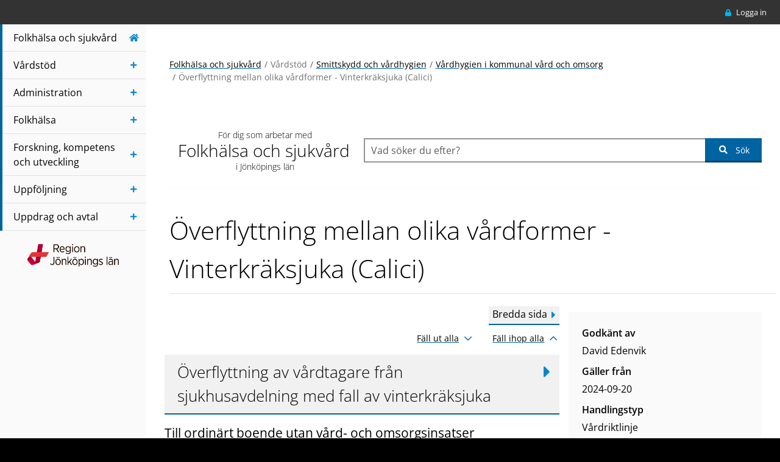

--- FILE ---
content_type: text/html; charset=utf-8
request_url: https://folkhalsaochsjukvard.rjl.se/dokument/evo/e55b222e-20a0-4c46-8d59-2256defe979a?pageId=21846
body_size: 76145
content:

<!DOCTYPE html>
<html class="bg-black" lang="sv">
<head>
    <meta charset="UTF-8">
    <meta name="viewport" content="width=device-width, initial-scale=1">
        <meta name="id" content="0" />
    <meta property="og:type" content="website" />
        <meta property="og:image" content="https://folkhalsaochsjukvard.rjl.se/Content/Images/fos_og_default.png" />
        <meta property="og:image:height" content="200" />
        <meta property="og:image:width" content="200" />
    <!-- Matomo Tag Manager -->
        <script>
            window.addEventListener('CookieInformationConsentGiven', function (event) {
            if (CookieInformation.getConsentGivenFor('cookie_cat_statistic')) {
                var _mtm = window._mtm = window._mtm || [];
                _mtm.push({ 'mtm.startTime': (new Date().getTime()), 'event': 'mtm.Start' });
                var d = document, g = d.createElement('script'), s = d.getElementsByTagName('script')[0];
                g.async = true; g.src = 'https://cdn.matomo.cloud/rjl.matomo.cloud/container_zky5Nzc2.js'; s.parentNode.insertBefore(g, s);
            }
        }, false);
        </script>
        <!-- End Matomo Tag Manager -->
        <!-- Rek.ai -->
        <script src="https://static.rekai.se/94f6880b.js" defer></script>
        <script>
            window.rek_customfeature = [];

            // Om användaren är inloggad eller inte
            window.rek_customfeature['f1'] = 0

            // HSA-ID för nivån "ansvar"
            window.rek_customfeature['csf1'] = "";

        </script>
            <script src="https://static.rekai.se/addon/v3/rekai_autocomplete.min.js"></script>
            <script>
            // Add the id from the search field in the variable below, replace id with #.
            // If your search field does not have an id but a class instead,
            // then replace #search-input with .searchinput
            document.addEventListener("DOMContentLoaded", (event) => {
                __rekai.ready(function () {
                    var rekAutocomplete = rekai_autocomplete('#global-search-field', {
                        params: {
                            projectid: 13851522,
                            srek: `ba2c9ada`
                        }
                    }).on('rekai_autocomplete:selected', function (event, suggestion, dataset) {
                        window.location = suggestion.url.endsWith("/") ? suggestion.url : `${suggestion.url}/`;
                    });
                });
            });
            </script>
        <script>document.cookie = 'rekblock=; Path=/; Expires=Thu, 01 Jan 1970 00:00:01 GMT;';</script>
    <!-- End Rek.ai -->
    <title>&#214;verflyttning mellan olika v&#229;rdformer - Vinterkr&#228;ksjuka (Calici)-Folkh&#228;lsa och sjukv&#229;rd</title>
    <link rel="shortcut icon" type="image/icon" href="/Content/Images/favicon.ico" />
    <link rel="apple-touch-icon" type="image/png" href="/Content/Images/apple-touch-icon-32x32.png" sizes="32x32" />
    <link rel="apple-touch-icon" type="image/png" href="/Content/Images/apple-touch-icon-60x60.png" sizes="60x60" />
    <link rel="apple-touch-icon" type="image/png" href="/Content/Images/apple-touch-icon-76x76.png" sizes="76x76" />
    <link rel="apple-touch-icon" type="image/png" href="/Content/Images/apple-touch-icon-120x120.png" sizes="120x120" />
    <link rel="apple-touch-icon" type="image/png" href="/Content/Images/apple-touch-icon-152x152.png" sizes="152x152" />
    <link href="/Lib/style/style.compressed.css?v=639033798020000000" type="text/css" rel="stylesheet" />
    <noscript>
        <style>
            .nojs-display-none {
                display: none !important;
            }

            .nojs-display-block {
                display: block !important;
            }

            .accordion-inner-content {
                display: block !important;
            }

            .directional-container .fa-caret-right {
                display: none !important;
            }

            .directional-container .nojs-display-block {
                display: block !important;
            }

            .nojs-visible {
                visibility: visible;
            }
        </style>
        <style>
            .preload .transition-all {
                transition: all 0.5s ease;
            }
        </style>
    </noscript>
    
<script id="CookieConsent" src="https://policy.app.cookieinformation.com/uc.js" data-culture="SV" type="text/javascript"></script>


</head>

<body class="preload fos bg-white" data-useRekAiAutocomplete="True">
    
<template id="user-notification-content">
    <!-- ko if: isLoading() === true -->
    <div class="row">
        <div class="col-12">
            <figure class="text-center">
                <img class="fallback-loader" src="/Content/Images/emptyimage.png" alt="Ikon som visar att inneh&#229;ll laddas..." />
            </figure>
        </div>
    </div>
    <!-- /ko -->
    <!-- ko if: block == true -->
    <!-- ko foreach: userNotifications -->
    <div class="list-group-item p-0 border-0">
        <a class="icon-notification" href="#" data-bind="attr : { 'href' : $data.navigateToExternalTarget ? $data.url : '/api/usernotifications/navigate?notificationId=' + $data.id + '&setAsRead=' + $parent.setAsRead }">
            <div class="row g-0 notification-grid primary-link-wrap">
                <div class="col bg-primary align-items-center justify-content-center d-flex">
                    <i class="" data-bind="attr : { class: 'fas ' + $data.cssClass }"></i>
                </div>
                <div class="col d-flex align-items-center px-4 py-3">
                    <p class="m-0" data-bind="html: $data.text, css : { 'highlight' : $parent.highlightNew && $data.isNotified === false }"></p>
                </div>
                <div class="col d-flex justify-content-end align-items-center pe-4">
                    <small data-bind="text: $data.createdDate"></small>
                </div>
            </div>
        </a>
    </div>
    <!-- /ko -->
    <!-- /ko -->
    <!-- ko if: block == false -->
    <div class="row font-size-14 mt-3 notifications">
        <!-- ko foreach: userNotifications -->
        <div class="col-12 mb-3">
            <a href="#" class="notification-link text-white font-size-13" data-bind="attr : { 'href' : $data.navigateToExternalTarget ? $data.url : '/api/usernotifications/navigate?notificationId=' + $data.id + '&setAsRead=' + $parent.setAsRead }, css : { 'secondary-link-wrap' : !$data.isRead, 'primary-link-wrap' : $data.isRead}">
                <span class="ie-fix"><span class="link-text text-white" data-bind="html: $data.text"></span></span>
            </a>
            <small class="d-block" data-bind="text: $data.createdDate"></small>
        </div>
        <!-- /ko -->
    </div>
    <!-- /ko -->
    <!-- ko if: emptyResult -->
    <p class="font-italic font-size-13">Du har inga notiser.</p>
    <!-- /ko -->
</template>
<template id="my-apy-content">
    <!-- ko if: isLoading() === true -->
    <div class="row">
        <div class="col-12">
            <figure class="text-center">
                <img class="fallback-loader" src="/Content/Images/emptyimage.png" alt="Ikon som visar att inneh&#229;ll laddas..." />
            </figure>
        </div>
    </div>
    <!-- /ko -->
    <ul class="arrow-list p-0">
        <!-- ko foreach: myApys -->
        <li><a href="#" class="primary-link-wrap" data-bind="attr : { 'href' : $data.url }"><span class="ie-fix"><span class="link-text white-link-text" data-bind="html: $data.title"></span></span></a></li>
        <!-- /ko -->
    </ul>
    <!-- ko if: emptyResult() -->
    <p class="font-italic font-size-13">Du &#228;r inte medlem i n&#229;gon arbetsplatsyta</p>
    <!-- /ko -->
</template>
<template id="topmenu-item-template">
    <li class="nav-item">
        <a href="" tabindex="0" class="nav-link menu-item-startpage" data-bind="attr : { 'href' : url }, css : { 'active' : isActive }" title="G&#229; till startsidan">
            <span data-bind="text: title"></span>
            <div class="menu-item-border"></div>
        </a>
        <!-- ko if: (childItems.length > 0 && url === null) || level < 3 -->
        <ul class="menu-level-list no-list" data-bind="css : displayLevel, template: { name: 'menu-item-template', data: $data }"></ul>
        <!-- /ko -->
    </li>
</template>
<template id="menu-item-template">
    <!-- ko foreach: childItems -->
    <li class="" data-bind="css : { 'opened-menu-level' : isActivePredecessor, 'active-predecessor' : isActivePredecessor, 'hidden' : !isActive && $parent.level > 0 && $parent.isActivePredecessor === false }">
        <!-- ko if: url !== null && url.length > 0 -->
        <a href="" tabindex="0" class="nav-link" data-bind="css : { 'intranat': isIntranatStartPage() == true, 'fos': otherSiteClass == 'fos', 'utveckling': otherSiteClass == 'utveckling','active' : isActive, 'menu-item-external' : urlToOtherSite }, click: function(data, event, URL) { app.onMenuItemClick(data, event, url); }">
            <span data-bind="text: title"></span>
            <div class="menu-item-border"></div>
        </a>
        <!-- /ko -->
        <!-- ko if: url === null -->
        <a href="" tabindex="0" class="nav-link menu-item-title" data-bind="css : { 'active' : isActive }, click: function(data, event) { app.onToggleClick(data, event); }, enterkey: function(data, event) { app.onToggleClick(data, event); }">
            <span data-bind="text: title"></span>
            <div class="menu-item-border"></div>
        </a>
        <!-- /ko -->
        <!-- ko if: ((childItems.length > 0 && url === null) || level < 2) && urlToOtherSite === false -->
        <ul class="menu-level-list no-list" data-bind="css : displayLevel, template: { name: 'menu-item-template', data: $data }"></ul>
        <!-- /ko -->
    </li>
    <!-- /ko -->
</template>
<template id="loader-template">
    <figure class="text-center">
        <img class="fallback-loader" src="/Content/Images/emptyimage.png" alt="Ikon som visar att inneh&#229;ll laddas..." />
    </figure>
</template>
    

    <a class="skip-to-main w-100 text-center d-inline-block p-3 absolute text-white visually-hidden-focusable" href="#main" tabindex="1">Navigera till sidans huvudinneh&#229;ll</a>
    <div id="outer-wrapper" class="bg-white toggled transition-all overflow-hidden">


<header id="header-wrapper" class="d-print-none external-header ">
    <aside class="top-navigation-outer-wrapper w-100 fixed">
        <div class="top-navigation container w-940 h-100 d-none d-lg-block">
            <div class="flex-row-reverse d-flex align-items-center h-100">
                                    <div class="ms-4 dropdown-area-container">
                        <div class="text-white no-text-decoration cursor-pointer dropdown-area-header">
                            <a class="primary-link-wrap login-link" href="/login">
                                <i class="fas fa-lock fa-sm text-variant text-center"></i>
                                <span class="ie-fix"><span class="white-link-text">Logga in</span></span>
                            </a>
                        </div>
                    </div>
            </div>
        </div>
    </aside>

    <aside id="main-menu" class="position-relative overflow-y-auto overflow-x-hidden mh-100">
        <div class="scroll-menu pb-5">
            <div class="d-flex justify-content-end p-2 p-lg-0">
                <button aria-controls="main-menu" class="d-lg-none menu-button-wrapper menu-button-close p-4 text-end mb-0"
                        data-bind="click: function() { onCloseMenuButtonClick(); }">
                    <figure class="mb-0">
                        <img src="/Content/Images/fos-menu-close.svg" alt="St&#228;ng meny" />
                        <span class="d-block font-size-12">St&#228;ng</span>
                    </figure>
                </button>
            </div>
            <!-- ko if: app.menu() !== null -->
            <nav class="main-menu-container" aria-label=”huvudmeny”>
                <ul class="nav flex-column no-list level-0" data-bind="template: { name: 'topmenu-item-template', foreach: app.menu().activeNavigation }"></ul>
            </nav>
            <!-- /ko -->

            <div>
                <a href="/" class="d-block nav-logo-link" data-bind="event: { blur: onLogoFocusOut }">
                    <div class="logotype text-center">
                        <img class="menu-icon" src="/Content/Images/logo-color.png" alt="Region J&#246;nk&#246;pings l&#228;n" />
                        <span class="visually-hidden">Region J&#246;nk&#246;pings l&#228;n</span>
                    </div>
                </a>
            </div>
        </div>
    </aside>
</header>
<script>
    var menuAsJson = {"title":"Root","url":null,"otherSiteClass":null,"urlToOtherSite":false,"isIntranatStartPage":false,"hasChildren":true,"isActivePredecessor":false,"isActive":false,"childItems":[{"title":"Utveckling i Jönköpings län","url":"https://utveckling.rjl.se/","otherSiteClass":"utveckling","urlToOtherSite":true,"isIntranatStartPage":false,"hasChildren":true,"isActivePredecessor":false,"isActive":false,"childItems":[{"title":"Kalendarium","url":"https://utveckling.rjl.se/kalendarium2/","otherSiteClass":null,"urlToOtherSite":false,"isIntranatStartPage":false,"hasChildren":false,"isActivePredecessor":false,"isActive":false,"childItems":[]},{"title":"Näringsliv och kompetensförsörjning","url":null,"otherSiteClass":null,"urlToOtherSite":false,"isIntranatStartPage":false,"hasChildren":true,"isActivePredecessor":false,"isActive":false,"childItems":[{"title":"Entreprenörskap","url":"https://utveckling.rjl.se/arbetsmarknad--naringsliv/entreprenorskap/","otherSiteClass":null,"urlToOtherSite":false,"isIntranatStartPage":false,"hasChildren":false,"isActivePredecessor":false,"isActive":false,"childItems":[]},{"title":"Företagsutveckling","url":"https://utveckling.rjl.se/arbetsmarknad--naringsliv/foretagsutveckling/","otherSiteClass":null,"urlToOtherSite":false,"isIntranatStartPage":false,"hasChildren":false,"isActivePredecessor":false,"isActive":false,"childItems":[]},{"title":"Regional kompetensförsörjning","url":"https://utveckling.rjl.se/arbetsmarknad--naringsliv/regional-kompetensforsorjning/","otherSiteClass":null,"urlToOtherSite":false,"isIntranatStartPage":false,"hasChildren":false,"isActivePredecessor":false,"isActive":false,"childItems":[]}]},{"title":"Attraktivitet och livsmiljö","url":null,"otherSiteClass":null,"urlToOtherSite":false,"isIntranatStartPage":false,"hasChildren":true,"isActivePredecessor":false,"isActive":false,"childItems":[{"title":"Attraktivitet","url":"https://utveckling.rjl.se/livsmiljo--halsa/attraktivitet/","otherSiteClass":null,"urlToOtherSite":false,"isIntranatStartPage":false,"hasChildren":false,"isActivePredecessor":false,"isActive":false,"childItems":[]},{"title":"Folkhälsa","url":"https://utveckling.rjl.se/livsmiljo--halsa/folkhalsa/","otherSiteClass":null,"urlToOtherSite":false,"isIntranatStartPage":false,"hasChildren":false,"isActivePredecessor":false,"isActive":false,"childItems":[]},{"title":"Fritid","url":"https://utveckling.rjl.se/livsmiljo--halsa/fritid/","otherSiteClass":null,"urlToOtherSite":false,"isIntranatStartPage":false,"hasChildren":false,"isActivePredecessor":false,"isActive":false,"childItems":[]},{"title":"Hälso- och sjukvård","url":"https://utveckling.rjl.se/livsmiljo--halsa/halso--och-sjukvard/","otherSiteClass":null,"urlToOtherSite":false,"isIntranatStartPage":false,"hasChildren":false,"isActivePredecessor":false,"isActive":false,"childItems":[]},{"title":"Kultur","url":"https://utveckling.rjl.se/livsmiljo--halsa/kultur/","otherSiteClass":null,"urlToOtherSite":false,"isIntranatStartPage":false,"hasChildren":false,"isActivePredecessor":false,"isActive":false,"childItems":[]},{"title":"Social välfärd","url":"https://utveckling.rjl.se/livsmiljo--halsa/social-valfard/","otherSiteClass":null,"urlToOtherSite":false,"isIntranatStartPage":false,"hasChildren":false,"isActivePredecessor":false,"isActive":false,"childItems":[]}]},{"title":"Samhällsbyggnad och infrastruktur","url":null,"otherSiteClass":null,"urlToOtherSite":false,"isIntranatStartPage":false,"hasChildren":true,"isActivePredecessor":false,"isActive":false,"childItems":[{"title":"IT och digitalisering","url":"https://utveckling.rjl.se/samhallsplanering/it-och-digitalisering/","otherSiteClass":null,"urlToOtherSite":false,"isIntranatStartPage":false,"hasChildren":false,"isActivePredecessor":false,"isActive":false,"childItems":[]},{"title":"Miljö, energi och klimat","url":"https://utveckling.rjl.se/samhallsplanering/miljo-energi-och-klimat/","otherSiteClass":null,"urlToOtherSite":false,"isIntranatStartPage":false,"hasChildren":false,"isActivePredecessor":false,"isActive":false,"childItems":[]},{"title":"Regional fysisk planering","url":"https://utveckling.rjl.se/samhallsplanering/regional-fysisk-planering/","otherSiteClass":null,"urlToOtherSite":false,"isIntranatStartPage":false,"hasChildren":false,"isActivePredecessor":false,"isActive":false,"childItems":[]},{"title":"Transportinfrastruktur","url":"https://utveckling.rjl.se/samhallsplanering/Transportinfrastruktur/","otherSiteClass":null,"urlToOtherSite":false,"isIntranatStartPage":false,"hasChildren":false,"isActivePredecessor":false,"isActive":false,"childItems":[]}]},{"title":"Forskning och Innovation","url":null,"otherSiteClass":null,"urlToOtherSite":false,"isIntranatStartPage":false,"hasChildren":true,"isActivePredecessor":false,"isActive":false,"childItems":[{"title":"Forskning","url":"https://utveckling.rjl.se/kunskap--innovation/forskning/","otherSiteClass":null,"urlToOtherSite":false,"isIntranatStartPage":false,"hasChildren":false,"isActivePredecessor":false,"isActive":false,"childItems":[]},{"title":"Innovation","url":"https://utveckling.rjl.se/kunskap--innovation/innovation/","otherSiteClass":null,"urlToOtherSite":false,"isIntranatStartPage":false,"hasChildren":false,"isActivePredecessor":false,"isActive":false,"childItems":[]},{"title":"Lärande och utbildning","url":"https://utveckling.rjl.se/kunskap--innovation/larande-och-utbildning/","otherSiteClass":null,"urlToOtherSite":false,"isIntranatStartPage":false,"hasChildren":false,"isActivePredecessor":false,"isActive":false,"childItems":[]}]},{"title":"Hållbar utveckling","url":null,"otherSiteClass":null,"urlToOtherSite":false,"isIntranatStartPage":false,"hasChildren":true,"isActivePredecessor":false,"isActive":false,"childItems":[{"title":"Jämställdhet","url":"https://utveckling.rjl.se/Horisontella-perspektiv/jamstalldhet/","otherSiteClass":null,"urlToOtherSite":false,"isIntranatStartPage":false,"hasChildren":false,"isActivePredecessor":false,"isActive":false,"childItems":[]},{"title":"Hållbarhet - människan, miljön, ekonomin","url":"https://utveckling.rjl.se/Horisontella-perspektiv/hallbarhet/","otherSiteClass":null,"urlToOtherSite":false,"isIntranatStartPage":false,"hasChildren":false,"isActivePredecessor":false,"isActive":false,"childItems":[]},{"title":"Jämlikhet","url":"https://utveckling.rjl.se/Horisontella-perspektiv/jamlikhet/","otherSiteClass":null,"urlToOtherSite":false,"isIntranatStartPage":false,"hasChildren":false,"isActivePredecessor":false,"isActive":false,"childItems":[]},{"title":"Mångfald","url":"https://utveckling.rjl.se/Horisontella-perspektiv/mangfald/","otherSiteClass":null,"urlToOtherSite":false,"isIntranatStartPage":false,"hasChildren":false,"isActivePredecessor":false,"isActive":false,"childItems":[]}]},{"title":"Internationellt samarbete","url":null,"otherSiteClass":null,"urlToOtherSite":false,"isIntranatStartPage":false,"hasChildren":true,"isActivePredecessor":false,"isActive":false,"childItems":[{"title":"Persist - Perpetual and Sustainable Implementation of Smart Specialisation Transformation","url":"https://utveckling.rjl.se/internationellt-samarbete/persist---perpetual-and-sustainable-implementation-of-smart-specialisation-transformation/","otherSiteClass":null,"urlToOtherSite":false,"isIntranatStartPage":false,"hasChildren":false,"isActivePredecessor":false,"isActive":false,"childItems":[]},{"title":"Europa Direkt Jönköpings län","url":"https://utveckling.rjl.se/internationellt-samarbete/europa-direkt-jonkopings-lan/","otherSiteClass":null,"urlToOtherSite":false,"isIntranatStartPage":false,"hasChildren":false,"isActivePredecessor":false,"isActive":false,"childItems":[]},{"title":"Internationellt perspektiv","url":"https://utveckling.rjl.se/internationellt-samarbete/internationellt-perspektiv/","otherSiteClass":null,"urlToOtherSite":false,"isIntranatStartPage":false,"hasChildren":false,"isActivePredecessor":false,"isActive":false,"childItems":[]}]},{"title":"Bidrag & finansiering","url":null,"otherSiteClass":null,"urlToOtherSite":false,"isIntranatStartPage":false,"hasChildren":true,"isActivePredecessor":false,"isActive":false,"childItems":[{"title":"Projektmedel för regional utveckling","url":"https://utveckling.rjl.se/bidrag--finansiering/projektmedel-for-regional-utveckling/","otherSiteClass":null,"urlToOtherSite":false,"isIntranatStartPage":false,"hasChildren":false,"isActivePredecessor":false,"isActive":false,"childItems":[]},{"title":"EU-program","url":"https://utveckling.rjl.se/bidrag--finansiering/projektmedel-for-regional-utveckling2/","otherSiteClass":null,"urlToOtherSite":false,"isIntranatStartPage":false,"hasChildren":false,"isActivePredecessor":false,"isActive":false,"childItems":[]},{"title":"Övriga bidrag och finansiering","url":"https://utveckling.rjl.se/bidrag--finansiering/ovriga-bidrag-finansiering/","otherSiteClass":null,"urlToOtherSite":false,"isIntranatStartPage":false,"hasChildren":false,"isActivePredecessor":false,"isActive":false,"childItems":[]}]},{"title":"Analysportalen","url":"https://utveckling.rjl.se/ny-sidanalysportalen/","otherSiteClass":null,"urlToOtherSite":false,"isIntranatStartPage":false,"hasChildren":false,"isActivePredecessor":false,"isActive":false,"childItems":[]}]},{"title":"Intranät","url":"https://intranat.rjl.se/","otherSiteClass":null,"urlToOtherSite":true,"isIntranatStartPage":true,"hasChildren":true,"isActivePredecessor":false,"isActive":false,"childItems":[{"title":"Service och stöd i arbetet","url":null,"otherSiteClass":null,"urlToOtherSite":false,"isIntranatStartPage":false,"hasChildren":true,"isActivePredecessor":false,"isActive":false,"childItems":[{"title":"Avfall, kemiska produkter och energi","url":"https://intranat.rjl.se/service-och-stod-i-arbetet/avfall-kemiska-produkter-och-energi/","otherSiteClass":null,"urlToOtherSite":false,"isIntranatStartPage":false,"hasChildren":false,"isActivePredecessor":false,"isActive":false,"childItems":[]},{"title":"Blanketter och felanmälan","url":"https://intranat.rjl.se/service-och-stod-i-arbetet/blanketter-formular-och-felanmalan/","otherSiteClass":null,"urlToOtherSite":false,"isIntranatStartPage":false,"hasChildren":false,"isActivePredecessor":false,"isActive":false,"childItems":[]},{"title":"Dokument och ärendehantering","url":"https://intranat.rjl.se/service-och-stod-i-arbetet/dokument-och-arendehantering/","otherSiteClass":null,"urlToOtherSite":false,"isIntranatStartPage":false,"hasChildren":false,"isActivePredecessor":false,"isActive":false,"childItems":[]},{"title":"Ekonomi","url":"https://intranat.rjl.se/service-och-stod-i-arbetet/ekonomi/","otherSiteClass":null,"urlToOtherSite":false,"isIntranatStartPage":false,"hasChildren":false,"isActivePredecessor":false,"isActive":false,"childItems":[]},{"title":"Fastigheter, flytt och ID","url":"https://intranat.rjl.se/service-och-stod-i-arbetet/lokaler-flytt-och-id/","otherSiteClass":null,"urlToOtherSite":false,"isIntranatStartPage":false,"hasChildren":false,"isActivePredecessor":false,"isActive":false,"childItems":[]},{"title":"IT, telefoni och e-post","url":"https://intranat.rjl.se/service-och-stod-i-arbetet/it-och-telefoni/","otherSiteClass":null,"urlToOtherSite":false,"isIntranatStartPage":false,"hasChildren":false,"isActivePredecessor":false,"isActive":false,"childItems":[]},{"title":"Kommunikation och marknadsföring","url":"https://intranat.rjl.se/service-och-stod-i-arbetet/kommunikation-och-marknadsforing/","otherSiteClass":null,"urlToOtherSite":false,"isIntranatStartPage":false,"hasChildren":false,"isActivePredecessor":false,"isActive":false,"childItems":[]},{"title":"Mat, möten och konferens","url":"https://intranat.rjl.se/service-och-stod-i-arbetet/mat-moten-och-konferens/","otherSiteClass":null,"urlToOtherSite":false,"isIntranatStartPage":false,"hasChildren":false,"isActivePredecessor":false,"isActive":false,"childItems":[]},{"title":"Medicinsk teknik och tandvårdsutrustning","url":"https://intranat.rjl.se/service-och-stod-i-arbetet/medicinsk-teknik-och-tandvardsutrustning/","otherSiteClass":null,"urlToOtherSite":false,"isIntranatStartPage":false,"hasChildren":false,"isActivePredecessor":false,"isActive":false,"childItems":[]},{"title":"Resa och bo","url":"https://intranat.rjl.se/service-och-stod-i-arbetet/resa-och-bo/","otherSiteClass":null,"urlToOtherSite":false,"isIntranatStartPage":false,"hasChildren":false,"isActivePredecessor":false,"isActive":false,"childItems":[]},{"title":"System och program","url":"https://intranat.rjl.se/service-och-stod-i-arbetet/system-och-program/","otherSiteClass":null,"urlToOtherSite":false,"isIntranatStartPage":false,"hasChildren":false,"isActivePredecessor":false,"isActive":false,"childItems":[]},{"title":"Varor, läkemedel och hjälpmedel","url":"https://intranat.rjl.se/service-och-stod-i-arbetet/varor-lakemedel-och-hjalpmedel/","otherSiteClass":null,"urlToOtherSite":false,"isIntranatStartPage":false,"hasChildren":false,"isActivePredecessor":false,"isActive":false,"childItems":[]}]},{"title":"Anställning och arbetsmiljö","url":null,"otherSiteClass":null,"urlToOtherSite":false,"isIntranatStartPage":false,"hasChildren":true,"isActivePredecessor":false,"isActive":false,"childItems":[{"title":"Anställning och rekrytering","url":"https://intranat.rjl.se/anstallning-och-arbetsmiljo/anstallning-och-rekrytering2/","otherSiteClass":null,"urlToOtherSite":false,"isIntranatStartPage":false,"hasChildren":false,"isActivePredecessor":false,"isActive":false,"childItems":[]},{"title":"Arbetsmiljö och hälsa","url":"https://intranat.rjl.se/anstallning-och-arbetsmiljo/arbetsmiljo-och-halsa/","otherSiteClass":null,"urlToOtherSite":false,"isIntranatStartPage":false,"hasChildren":false,"isActivePredecessor":false,"isActive":false,"childItems":[]},{"title":"Arbetstid","url":"https://intranat.rjl.se/anstallning-och-arbetsmiljo/arbetstid/","otherSiteClass":null,"urlToOtherSite":false,"isIntranatStartPage":false,"hasChildren":false,"isActivePredecessor":false,"isActive":false,"childItems":[]},{"title":"Ledighet och frånvaro","url":"https://intranat.rjl.se/anstallning-och-arbetsmiljo/ledighet-och-franvaro2/","otherSiteClass":null,"urlToOtherSite":false,"isIntranatStartPage":false,"hasChildren":false,"isActivePredecessor":false,"isActive":false,"childItems":[]},{"title":"Lön, ersättningar och förmåner","url":"https://intranat.rjl.se/anstallning-och-arbetsmiljo/lon-ersattningar-och-formaner/","otherSiteClass":null,"urlToOtherSite":false,"isIntranatStartPage":false,"hasChildren":false,"isActivePredecessor":false,"isActive":false,"childItems":[]},{"title":"Samverkan och delaktighet","url":"https://intranat.rjl.se/anstallning-och-arbetsmiljo/samverkan-och-delaktighet/","otherSiteClass":null,"urlToOtherSite":false,"isIntranatStartPage":false,"hasChildren":false,"isActivePredecessor":false,"isActive":false,"childItems":[]},{"title":"Utbildning, kompetens och lärande","url":"https://intranat.rjl.se/anstallning-och-arbetsmiljo/utbildning-kompetens-och-larande/","otherSiteClass":null,"urlToOtherSite":false,"isIntranatStartPage":false,"hasChildren":false,"isActivePredecessor":false,"isActive":false,"childItems":[]}]},{"title":"Ledning och styrning","url":null,"otherSiteClass":null,"urlToOtherSite":false,"isIntranatStartPage":false,"hasChildren":true,"isActivePredecessor":false,"isActive":false,"childItems":[{"title":"Avtal och upphandling","url":"https://intranat.rjl.se/ledning-och-styrning/avtal-upphandling/avtal/","otherSiteClass":null,"urlToOtherSite":false,"isIntranatStartPage":false,"hasChildren":false,"isActivePredecessor":false,"isActive":false,"childItems":[]},{"title":"Hållbar utveckling","url":"https://intranat.rjl.se/ledning-och-styrning/hallbarutveckling/","otherSiteClass":null,"urlToOtherSite":false,"isIntranatStartPage":false,"hasChildren":false,"isActivePredecessor":false,"isActive":false,"childItems":[]},{"title":"Lagar, rättsfrågor och juridiskt stöd","url":"https://intranat.rjl.se/ledning-och-styrning/rattsfragor-juridiskt-stod/","otherSiteClass":null,"urlToOtherSite":false,"isIntranatStartPage":false,"hasChildren":false,"isActivePredecessor":false,"isActive":false,"childItems":[]},{"title":"Planering, uppföljning och kontroll","url":"https://intranat.rjl.se/ledning-och-styrning/planering-uppfoljning-och-kontroll/","otherSiteClass":null,"urlToOtherSite":false,"isIntranatStartPage":false,"hasChildren":false,"isActivePredecessor":false,"isActive":false,"childItems":[]},{"title":"Policyer, strategier och riktlinjer","url":"https://intranat.rjl.se/ledning-och-styrning/policyer-strategier-och-riktlinjer/","otherSiteClass":null,"urlToOtherSite":false,"isIntranatStartPage":false,"hasChildren":false,"isActivePredecessor":false,"isActive":false,"childItems":[]},{"title":"Vision och övergripande ledningssystem","url":"https://intranat.rjl.se/ledning-och-styrning/vardegrund-och-vision/","otherSiteClass":null,"urlToOtherSite":false,"isIntranatStartPage":false,"hasChildren":false,"isActivePredecessor":false,"isActive":false,"childItems":[]},{"title":"Beredskap och säkerhet","url":"https://intranat.rjl.se/ledning-och-styrning/beredskap-och-sakerhet/","otherSiteClass":null,"urlToOtherSite":false,"isIntranatStartPage":false,"hasChildren":false,"isActivePredecessor":false,"isActive":false,"childItems":[]},{"title":"Innovation","url":"https://intranat.rjl.se/ledning-och-styrning/innovation/","otherSiteClass":null,"urlToOtherSite":false,"isIntranatStartPage":false,"hasChildren":false,"isActivePredecessor":false,"isActive":false,"childItems":[]},{"title":"Protokoll","url":"https://intranat.rjl.se/ledning-och-styrning/protokoll/","otherSiteClass":null,"urlToOtherSite":false,"isIntranatStartPage":false,"hasChildren":false,"isActivePredecessor":false,"isActive":false,"childItems":[]}]},{"title":"Organisation","url":null,"otherSiteClass":null,"urlToOtherSite":false,"isIntranatStartPage":false,"hasChildren":true,"isActivePredecessor":false,"isActive":false,"childItems":[{"title":"Om organisationen","url":"https://intranat.rjl.se/organisation/om-organisationen/","otherSiteClass":null,"urlToOtherSite":false,"isIntranatStartPage":false,"hasChildren":false,"isActivePredecessor":false,"isActive":false,"childItems":[]}]},{"title":"Chefsstöd","url":null,"otherSiteClass":null,"urlToOtherSite":false,"isIntranatStartPage":false,"hasChildren":true,"isActivePredecessor":false,"isActive":false,"childItems":[{"title":"Aktuellt för chefer","url":"https://intranat.rjl.se/chefsstod/aktuellt-for-chefer/","otherSiteClass":null,"urlToOtherSite":false,"isIntranatStartPage":false,"hasChildren":false,"isActivePredecessor":false,"isActive":false,"childItems":[]},{"title":"Chefens årsplanering","url":"https://intranat.rjl.se/chefsstod/chefens-arsplanering/","otherSiteClass":null,"urlToOtherSite":false,"isIntranatStartPage":false,"hasChildren":false,"isActivePredecessor":false,"isActive":false,"childItems":[]},{"title":"Att vara chef","url":"https://intranat.rjl.se/chefsstod/att-vara-chef/","otherSiteClass":null,"urlToOtherSite":false,"isIntranatStartPage":false,"hasChildren":false,"isActivePredecessor":false,"isActive":false,"childItems":[]},{"title":"Chef från A-Ö","url":"https://intranat.rjl.se/chefsstod/chef-fran-a-o/chef-fran-a-o/chef-a-o/","otherSiteClass":null,"urlToOtherSite":false,"isIntranatStartPage":false,"hasChildren":false,"isActivePredecessor":false,"isActive":false,"childItems":[]}]},{"title":"Möten och samarbeten","url":"https://intranat.rjl.se/moten-och-samarbeten/","otherSiteClass":null,"urlToOtherSite":false,"isIntranatStartPage":false,"hasChildren":false,"isActivePredecessor":false,"isActive":false,"childItems":[]},{"title":"Arbetsplatsytor","url":"https://intranat.rjl.se/arbetsplatsytor/","otherSiteClass":null,"urlToOtherSite":false,"isIntranatStartPage":false,"hasChildren":false,"isActivePredecessor":false,"isActive":false,"childItems":[]}]},{"title":"Folkhälsa och sjukvård","url":"/","otherSiteClass":"fos","urlToOtherSite":true,"isIntranatStartPage":false,"hasChildren":true,"isActivePredecessor":false,"isActive":false,"childItems":[{"title":"Vårdstöd","url":null,"otherSiteClass":null,"urlToOtherSite":false,"isIntranatStartPage":false,"hasChildren":true,"isActivePredecessor":false,"isActive":false,"childItems":[{"title":"Barn och unga","url":"/vardstod/barn-och-unga/","otherSiteClass":null,"urlToOtherSite":false,"isIntranatStartPage":false,"hasChildren":false,"isActivePredecessor":false,"isActive":false,"childItems":[]},{"title":"Diagnostik","url":"/vardstod/diagnostik/","otherSiteClass":null,"urlToOtherSite":false,"isIntranatStartPage":false,"hasChildren":false,"isActivePredecessor":false,"isActive":false,"childItems":[]},{"title":"Etik i vården","url":"/vardstod/etik-i-varden/","otherSiteClass":null,"urlToOtherSite":false,"isIntranatStartPage":false,"hasChildren":false,"isActivePredecessor":false,"isActive":false,"childItems":[]},{"title":"Fakta - allmänt kliniskt kunskapsstöd","url":"/vardstod/fakta---allmant-kliniskt-kunskapsstod/","otherSiteClass":null,"urlToOtherSite":false,"isIntranatStartPage":false,"hasChildren":false,"isActivePredecessor":false,"isActive":false,"childItems":[]},{"title":"Försäkringsmedicin","url":"/vardstod/forsakringsmedicin/","otherSiteClass":null,"urlToOtherSite":false,"isIntranatStartPage":false,"hasChildren":false,"isActivePredecessor":false,"isActive":false,"childItems":[]},{"title":"Hjälpmedel","url":"/vardstod/hjalpmedel/","otherSiteClass":null,"urlToOtherSite":false,"isIntranatStartPage":false,"hasChildren":false,"isActivePredecessor":false,"isActive":false,"childItems":[]},{"title":"Läkemedel","url":"/vardstod/lakemedel/","otherSiteClass":null,"urlToOtherSite":false,"isIntranatStartPage":false,"hasChildren":false,"isActivePredecessor":false,"isActive":false,"childItems":[]},{"title":"Medicinska områden","url":"/vardstod/medicinska-omraden/","otherSiteClass":null,"urlToOtherSite":false,"isIntranatStartPage":false,"hasChildren":false,"isActivePredecessor":false,"isActive":false,"childItems":[]},{"title":"Omvårdnad och metodstöd","url":"/vardstod/omvardnad/","otherSiteClass":null,"urlToOtherSite":false,"isIntranatStartPage":false,"hasChildren":false,"isActivePredecessor":false,"isActive":false,"childItems":[]},{"title":"Patientsäkerhet","url":"/vardstod/patientsakerhet/","otherSiteClass":null,"urlToOtherSite":false,"isIntranatStartPage":false,"hasChildren":false,"isActivePredecessor":false,"isActive":false,"childItems":[]},{"title":"Rehabilitering","url":"/vardstod/rehabilitering/","otherSiteClass":null,"urlToOtherSite":false,"isIntranatStartPage":false,"hasChildren":false,"isActivePredecessor":false,"isActive":false,"childItems":[]},{"title":"Samordnade insatser","url":"/vardstod/samordnade-insatser/","otherSiteClass":null,"urlToOtherSite":false,"isIntranatStartPage":false,"hasChildren":false,"isActivePredecessor":false,"isActive":false,"childItems":[]},{"title":"Sjukhusfysik","url":"/vardstod/sjukhusfysik/","otherSiteClass":null,"urlToOtherSite":false,"isIntranatStartPage":false,"hasChildren":false,"isActivePredecessor":false,"isActive":false,"childItems":[]},{"title":"Smittskydd och vårdhygien","url":"/vardstod/smittskydd-och-vardhygien/","otherSiteClass":null,"urlToOtherSite":false,"isIntranatStartPage":false,"hasChildren":false,"isActivePredecessor":false,"isActive":false,"childItems":[]},{"title":"Tandvård","url":"/vardstod/tandvard/","otherSiteClass":null,"urlToOtherSite":false,"isIntranatStartPage":false,"hasChildren":false,"isActivePredecessor":false,"isActive":false,"childItems":[]},{"title":"Äldre","url":"/vardstod/aldre/","otherSiteClass":null,"urlToOtherSite":false,"isIntranatStartPage":false,"hasChildren":false,"isActivePredecessor":false,"isActive":false,"childItems":[]}]},{"title":"Administration","url":null,"otherSiteClass":null,"urlToOtherSite":false,"isIntranatStartPage":false,"hasChildren":true,"isActivePredecessor":false,"isActive":false,"childItems":[{"title":"Avvikelser och klagomål - administration","url":"/administration/avvikelsehantering/","otherSiteClass":null,"urlToOtherSite":false,"isIntranatStartPage":false,"hasChildren":false,"isActivePredecessor":false,"isActive":false,"childItems":[]},{"title":"Beställa produkter och tjänster","url":"/administration/bestalla-produkter-och-tjanster/","otherSiteClass":null,"urlToOtherSite":false,"isIntranatStartPage":false,"hasChildren":false,"isActivePredecessor":false,"isActive":false,"childItems":[]},{"title":"Blanketter","url":"/administration/blanketter/","otherSiteClass":null,"urlToOtherSite":false,"isIntranatStartPage":false,"hasChildren":false,"isActivePredecessor":false,"isActive":false,"childItems":[]},{"title":"Cosmic","url":"/administration/cosmic/","otherSiteClass":null,"urlToOtherSite":false,"isIntranatStartPage":false,"hasChildren":false,"isActivePredecessor":false,"isActive":false,"childItems":[]},{"title":"Dokumenterad överenskommelse","url":"/administration/Patientkontrakt/","otherSiteClass":null,"urlToOtherSite":false,"isIntranatStartPage":false,"hasChildren":false,"isActivePredecessor":false,"isActive":false,"childItems":[]},{"title":"E-tjänster","url":"/administration/e-tjanster/","otherSiteClass":null,"urlToOtherSite":false,"isIntranatStartPage":false,"hasChildren":false,"isActivePredecessor":false,"isActive":false,"childItems":[]},{"title":"IT-stöd","url":"/administration/it-stod/","otherSiteClass":null,"urlToOtherSite":false,"isIntranatStartPage":false,"hasChildren":false,"isActivePredecessor":false,"isActive":false,"childItems":[]},{"title":"Kallelser till vården","url":"/administration/kallelser-till-varden/","otherSiteClass":null,"urlToOtherSite":false,"isIntranatStartPage":false,"hasChildren":false,"isActivePredecessor":false,"isActive":false,"childItems":[]},{"title":"Patientinformation","url":"/administration/patientinformation/","otherSiteClass":null,"urlToOtherSite":false,"isIntranatStartPage":false,"hasChildren":false,"isActivePredecessor":false,"isActive":false,"childItems":[]},{"title":"Patienträttigheter","url":"/administration/patientrattigheter/","otherSiteClass":null,"urlToOtherSite":false,"isIntranatStartPage":false,"hasChildren":false,"isActivePredecessor":false,"isActive":false,"childItems":[]},{"title":"Sjukresor","url":"/administration/sjukresor/","otherSiteClass":null,"urlToOtherSite":false,"isIntranatStartPage":false,"hasChildren":false,"isActivePredecessor":false,"isActive":false,"childItems":[]},{"title":"Tillgänglighet för personer med funktionsnedsättning","url":"/administration/tillganglighet-for-personer-med-funktionsnedsattning/","otherSiteClass":null,"urlToOtherSite":false,"isIntranatStartPage":false,"hasChildren":false,"isActivePredecessor":false,"isActive":false,"childItems":[]}]},{"title":"Folkhälsa","url":null,"otherSiteClass":null,"urlToOtherSite":false,"isIntranatStartPage":false,"hasChildren":true,"isActivePredecessor":false,"isActive":false,"childItems":[{"title":"Folkhälsoarbete i Region Jönköpings län","url":"/folkhalsa/folkhalsoarbete-i-region-jonkopings-lan2/","otherSiteClass":null,"urlToOtherSite":false,"isIntranatStartPage":false,"hasChildren":false,"isActivePredecessor":false,"isActive":false,"childItems":[]},{"title":"Kultur för hälsa","url":"/folkhalsa/kultur-for-halsa/","otherSiteClass":null,"urlToOtherSite":false,"isIntranatStartPage":false,"hasChildren":false,"isActivePredecessor":false,"isActive":false,"childItems":[]},{"title":"Levnadsvanor","url":"/folkhalsa/levnadsvanor/","otherSiteClass":null,"urlToOtherSite":false,"isIntranatStartPage":false,"hasChildren":false,"isActivePredecessor":false,"isActive":false,"childItems":[]},{"title":"Interkulturell hälsokommunikation","url":"/folkhalsa/interkulturell-halsokommunikation/","otherSiteClass":null,"urlToOtherSite":false,"isIntranatStartPage":false,"hasChildren":false,"isActivePredecessor":false,"isActive":false,"childItems":[]},{"title":"Social hållbarhet","url":"/folkhalsa/social-hallbarhet/","otherSiteClass":null,"urlToOtherSite":false,"isIntranatStartPage":false,"hasChildren":false,"isActivePredecessor":false,"isActive":false,"childItems":[]},{"title":"Psykisk hälsa","url":"/folkhalsa/psykisk-halsa/","otherSiteClass":null,"urlToOtherSite":false,"isIntranatStartPage":false,"hasChildren":false,"isActivePredecessor":false,"isActive":false,"childItems":[]},{"title":"Samverkan och utveckling","url":"/folkhalsa/strategi-och-utveckling/","otherSiteClass":null,"urlToOtherSite":false,"isIntranatStartPage":false,"hasChildren":false,"isActivePredecessor":false,"isActive":false,"childItems":[]},{"title":"SRHR - Sexuell och reproduktiv hälsa och rättigheter","url":"/folkhalsa/srhr-sexuell-och-reproduktiv-halsa-och-rattigheter/","otherSiteClass":null,"urlToOtherSite":false,"isIntranatStartPage":false,"hasChildren":false,"isActivePredecessor":false,"isActive":false,"childItems":[]},{"title":"Utbildningar och konferenser inom folkhälsoområdet","url":"/folkhalsa/utbildningar-och-konferenser-inom-folkhalsoomradet/","otherSiteClass":null,"urlToOtherSite":false,"isIntranatStartPage":false,"hasChildren":false,"isActivePredecessor":false,"isActive":false,"childItems":[]},{"title":"Våld i nära relationer","url":"/folkhalsa/vald-i-nara-relationer2/","otherSiteClass":null,"urlToOtherSite":false,"isIntranatStartPage":false,"hasChildren":false,"isActivePredecessor":false,"isActive":false,"childItems":[]}]},{"title":"Forskning, kompetens och utveckling","url":null,"otherSiteClass":null,"urlToOtherSite":false,"isIntranatStartPage":false,"hasChildren":true,"isActivePredecessor":false,"isActive":false,"childItems":[{"title":"Akademisk primärvård","url":"/forskning-kompetens-och-utveckling/akademisk-primarvard/","otherSiteClass":null,"urlToOtherSite":false,"isIntranatStartPage":false,"hasChildren":false,"isActivePredecessor":false,"isActive":false,"childItems":[]},{"title":"Geriatrikum","url":"/forskning-kompetens-och-utveckling/geriatrikum/","otherSiteClass":null,"urlToOtherSite":false,"isIntranatStartPage":false,"hasChildren":false,"isActivePredecessor":false,"isActive":false,"childItems":[]},{"title":"Aktuellt i vården","url":"/forskning-kompetens-och-utveckling/aktuellt-i-varden/","otherSiteClass":null,"urlToOtherSite":false,"isIntranatStartPage":false,"hasChildren":false,"isActivePredecessor":false,"isActive":false,"childItems":[]},{"title":"Forskning","url":"/forskning-kompetens-och-utveckling/Forskning/","otherSiteClass":null,"urlToOtherSite":false,"isIntranatStartPage":false,"hasChildren":false,"isActivePredecessor":false,"isActive":false,"childItems":[]},{"title":"Förbättringsarbeten","url":"/forskning-kompetens-och-utveckling/forbattringsarbeten/","otherSiteClass":null,"urlToOtherSite":false,"isIntranatStartPage":false,"hasChildren":false,"isActivePredecessor":false,"isActive":false,"childItems":[]},{"title":"Sjukhusbiblioteken","url":"/forskning-kompetens-och-utveckling/sjukhusbibliotek/","otherSiteClass":null,"urlToOtherSite":false,"isIntranatStartPage":false,"hasChildren":false,"isActivePredecessor":false,"isActive":false,"childItems":[]},{"title":"Utbildningsområden","url":"/forskning-kompetens-och-utveckling/utbildningsomraden/","otherSiteClass":null,"urlToOtherSite":false,"isIntranatStartPage":false,"hasChildren":false,"isActivePredecessor":false,"isActive":false,"childItems":[]},{"title":"Strategier och utvecklingsplaner","url":"/forskning-kompetens-och-utveckling/strategier-och-utvecklingsplaner/","otherSiteClass":null,"urlToOtherSite":false,"isIntranatStartPage":false,"hasChildren":false,"isActivePredecessor":false,"isActive":false,"childItems":[]},{"title":"Innovation","url":"/forskning-kompetens-och-utveckling/innovation/","otherSiteClass":null,"urlToOtherSite":false,"isIntranatStartPage":false,"hasChildren":false,"isActivePredecessor":false,"isActive":false,"childItems":[]},{"title":"Metoder och verktyg vid förbättringsarbete","url":"/forskning-kompetens-och-utveckling/metoder-och-verktyg-vid-forbattringsarbete/","otherSiteClass":null,"urlToOtherSite":false,"isIntranatStartPage":false,"hasChildren":false,"isActivePredecessor":false,"isActive":false,"childItems":[]},{"title":"Invånardriven tjänstedesign","url":"/forskning-kompetens-och-utveckling/invanardriven-tjanstedesign/","otherSiteClass":null,"urlToOtherSite":false,"isIntranatStartPage":false,"hasChildren":false,"isActivePredecessor":false,"isActive":false,"childItems":[]}]},{"title":"Uppföljning","url":null,"otherSiteClass":null,"urlToOtherSite":false,"isIntranatStartPage":false,"hasChildren":true,"isActivePredecessor":false,"isActive":false,"childItems":[{"title":"Statistik","url":"/uppfoljning/statistik2/","otherSiteClass":null,"urlToOtherSite":false,"isIntranatStartPage":false,"hasChildren":false,"isActivePredecessor":false,"isActive":false,"childItems":[]}]},{"title":"Uppdrag och avtal","url":null,"otherSiteClass":null,"urlToOtherSite":false,"isIntranatStartPage":false,"hasChildren":true,"isActivePredecessor":false,"isActive":false,"childItems":[{"title":"Kommunsamverkan","url":"/uppdrag-och-avtal/kommunsamverkan/","otherSiteClass":null,"urlToOtherSite":false,"isIntranatStartPage":false,"hasChildren":false,"isActivePredecessor":false,"isActive":false,"childItems":[]},{"title":"Kunskapsstyrning i hälso- och sjukvården","url":"/uppdrag-och-avtal/kunskapsstyrning/","otherSiteClass":null,"urlToOtherSite":false,"isIntranatStartPage":false,"hasChildren":false,"isActivePredecessor":false,"isActive":false,"childItems":[]},{"title":"Konsultera en läkarkollega, klinisk apotekare, arbetsterapeut, dietist, fysioterapeut eller logoped","url":"/uppdrag-och-avtal/konsultera-en-lakarkollega/","otherSiteClass":null,"urlToOtherSite":false,"isIntranatStartPage":false,"hasChildren":false,"isActivePredecessor":false,"isActive":false,"childItems":[]},{"title":"Samskapande med patienter och närstående","url":"/uppdrag-och-avtal/samskapande-med-patienter-och-narstaende/","otherSiteClass":null,"urlToOtherSite":false,"isIntranatStartPage":false,"hasChildren":false,"isActivePredecessor":false,"isActive":false,"childItems":[]},{"title":"Privata vårdgivare inom LOU","url":"/uppdrag-och-avtal/lof---fysioterapisjukgymnastik/","otherSiteClass":null,"urlToOtherSite":false,"isIntranatStartPage":false,"hasChildren":false,"isActivePredecessor":false,"isActive":false,"childItems":[]},{"title":"Privata vårdgivare inom LOF/LOL","url":"/uppdrag-och-avtal/bedriva-verksamhet-inom-lof/","otherSiteClass":null,"urlToOtherSite":false,"isIntranatStartPage":false,"hasChildren":false,"isActivePredecessor":false,"isActive":false,"childItems":[]},{"title":"Regionsamverkan","url":"/uppdrag-och-avtal/regionsamverkan/","otherSiteClass":null,"urlToOtherSite":false,"isIntranatStartPage":false,"hasChildren":false,"isActivePredecessor":false,"isActive":false,"childItems":[]},{"title":"Vårdval","url":"/uppdrag-och-avtal/vardval/","otherSiteClass":null,"urlToOtherSite":false,"isIntranatStartPage":false,"hasChildren":false,"isActivePredecessor":false,"isActive":false,"childItems":[]},{"title":"Primärvård inom vårdval","url":"/uppdrag-och-avtal/primarvard-inom-vardval/","otherSiteClass":null,"urlToOtherSite":false,"isIntranatStartPage":false,"hasChildren":false,"isActivePredecessor":false,"isActive":false,"childItems":[]}]}]}]};
    document.addEventListener('DOMContentLoaded', function (e) {
        app.menu(new LeftMenuViewModel(menuAsJson));
    });
</script>
        <div class="container w-970 content-wrapper">



<div id="breadcrumbs" class="row d-none d-md-flex d-print-none">
    <div class="col-12 gx-5">
        <nav aria-label="länkstig">
            <ol class="breadcrumb p-0 bg-white font-size-14 text-gray">
                    <li class="breadcrumb-item">
                            <a class="secondary-link-wrap" href="/"><span class="ie-fix"><span class="link-text">Folkh&#228;lsa och sjukv&#229;rd</span></span></a>
                    </li>
                    <li class="breadcrumb-item">
V&#229;rdst&#246;d                    </li>
                    <li class="breadcrumb-item">
                            <a class="secondary-link-wrap" href="/vardstod/smittskydd-och-vardhygien/"><span class="ie-fix"><span class="link-text">Smittskydd och v&#229;rdhygien</span></span></a>
                    </li>
                    <li class="breadcrumb-item">
                            <a class="secondary-link-wrap" href="/vardstod/smittskydd-och-vardhygien/vardhygien-i-kommunal-vard-och-omsorg/"><span class="ie-fix"><span class="link-text">V&#229;rdhygien i kommunal v&#229;rd och omsorg</span></span></a>
                    </li>
                    <li class="breadcrumb-item">
&#214;verflyttning mellan olika v&#229;rdformer - Vinterkr&#228;ksjuka (Calici)                    </li>
            </ol>
        </nav>
    </div>
</div>


<header id="header-search-area" class="d-print-none m-auto py-3 py-md-0 ">
    <div class="row">
        <div class="col-12">
            <div class="header-top-container d-flex align-items-center">
                <button aria-controls="main-menu" class="menu-button-open d-lg-none menu-button-wrapper mb-0 logged-out-control"
                            data-bind="click: function() { onOpenMenuButtonClick(); }">
                    <figure>
                        <img class="menu-icon" src="/Content/Images/fos-menu.svg" alt="&#214;ppna meny" />
                        <span class="d-block font-size-12">Meny</span>
                    </figure>
                </button>
                <div class="site-heading text-center text-lg-left">
                    <a class="logged-out-control" href="/">
                        <p class="m-0 d-inline-block position-relative fw-300">
                            <span class="font-size-14 fw-300 d-block">F&#246;r dig som arbetar med</span>
                            <span class="h1 d-block">Folkh&#228;lsa och sjukv&#229;rd</span>
                            <span class="font-size-14 fw-300 d-block">i J&#246;nk&#246;pings l&#228;n</span>
                        </p>
                    </a>
                </div>
                <form class="search-form search-form-wrapper d-flex needs-validation w-auto external-search" action="/sok/" method="get" role="search" novalidate>
                    <button type="button" class="button-hidden search-field-button-close mt-1 flex-shrink-1 logged-out-control" data-bind="click: function(data, event) { onToggleSearchField(data, event); }">
                        <figure>
                            <img class="menu-icon" src="/Content/Images/fos-menu-close.svg" alt="St&#228;ng s&#246;k" />
                            <span class="d-block font-size-12">St&#228;ng</span>
                        </figure>
                    </button>
                    <div class="w-100 search-form-label d-lg-flex" id="global-search-container">
                        <div class="w-100 position-relative">
                            <input class="form-control" id="global-search-field" name="query" type="search" aria-label="S&#246;k p&#229; webbplatsen" placeholder="Vad s&#246;ker du efter?" data-bind="textInput: query" autocomplete="off" required />
                            <span class="invalid-tooltip">Du måste ange ett sökord.</span>
                            <div class="position-relative w-100 dropdown soft-hidden" id="autocomplete-result" data-bind="css : { 'd-block' : source().length > 0 }">
                                <ul class="no-list no-square-list m-0 selectors position-absolute p-0 border">
                                    <!-- ko foreach: source -->
                                    <li tabindex="0" class="selector cursor-pointer px-4 py-3 font-size-14" role="status" data-bind="html: title, attr : { 'data-value' : extraction }"></li>
                                    <!-- /ko -->
                                </ul>
                            </div>
                        </div>
                        <button class="btn btn-primary h-4rem" id="btnSearch" type="submit" aria-label='S&#246;k'>
                            <i class="fas fa-search ms-0 me-3" aria-hidden="true"></i>
                            S&#246;k
                        </button>
                    </div>
                    <button type="button" class="button-hidden logged-out-control" data-bind="click: function(data, event) { onToggleSearchField(data, event); }">
                        <figure class="flex-shrink-1 d-lg-none search-field-button-open" aria-label="&#214;ppna s&#246;k">
                            <i class="fas fa-search theme-secondary menu-icon" aria-hidden="true"></i>
                            <span class="d-block font-size-12">S&#246;k</span>
                        </figure>
                    </button>
                </form>
            </div>
            <hr class="header-divider mb-4 mt-0" />
        </div>
    </div>
</header>    <div class="form-row internal-alerts d-print-none">
    </div>
                <main id="main">
<div class="form-row internal-alerts d-none d-print-none nojs-display-block">
    <div class="col main-content">
        <div class="alert alert-warning text-black font-size-14 mb-0" role="alert">
            <h4 class="alert-heading d-flex align-items-center">Aktivera JavaScript</h4>
            <div class="main-content">Denna webbplats använder sig av JavaScript, vilket verkar vara inaktiverat i din webbläsare. För bästa upplevelse och möjlighet att ta del av allt innehåll bör du slå på JavaScript eller byta webbläsare.</div>
        </div>
    </div>
</div>

                    

 

<div class="row">
    <div class="main-heading">
        <h1>&#214;verflyttning mellan olika v&#229;rdformer - Vinterkr&#228;ksjuka (Calici)</h1>
    </div>
    <div class="col-12 col-xl-8 html-document evolution-document expandable-main-content">
        <div class="main-content apy-toggle-main">
            <div class="evo-btn-wrapper editor-controller">
                <div class="btn-apy-expand-wrapper">
                    <button class="apy-toggle-controller expand evoExpand">Bredda sida<i class="fas fa-caret-right" aria-hidden="true"></i></button>
                    <button class="apy-toggle-controller closeExpansion evoClose">&#197;terst&#228;ll sida<i class="fas fa-caret-left" aria-hidden="true"></i></button>
                </div>
            </div>
            <html><head><meta http-equiv="Content-Type" content="text/html; charset=utf-8" /><meta http-equiv="Content-Style-Type" content="text/css" /><meta name="generator" content="Aspose.Words for .NET 25.3.0" /><title>STYRANDE DOKUMENT RJL 20170823</title></head><body style="font-family:'Times New Roman'; font-size:12pt"><div><div style="-aw-sdt-tag:'Description'; -aw-sdt-title:'Ärendemening'"></div><h2 style="margin-top:10pt; margin-bottom:0pt; page-break-inside:avoid; page-break-after:avoid; font-size:14pt"><span style="font-family:Arial">Överflyttning av vårdtagare från sjukhusavdelning med fall av vinterkräksjuka</span></h2><h3 style="margin-top:10pt; margin-bottom:0pt; page-break-inside:avoid; page-break-after:avoid; font-size:12pt"><span style="font-family:Arial">Till ordinärt boende </span><span style="font-family:Arial; text-decoration:underline">utan</span><span style="font-family:Arial"> vård- och omsorgsinsatser</span></h3><p style="margin-top:0pt; margin-bottom:0pt"><span>Vårdtagare kan skrivas ut från sjukhusavdelningar med fall av vinterkräksjuka till ordinärt boende utan insatser i hemmet. Utskrivning kan ur vårdhygienisk synpunkt ske oavsett om vårdtagaren har symtom på vinterkräksjuka eller inte.</span></p><p style="margin-top:0pt; margin-bottom:0pt"><span>Hemresa ska inte ske i delad taxi/sjukresa om vårdtagaren har symtom på vinterkräksjuka.</span></p><h3 style="margin-top:10pt; margin-bottom:0pt; page-break-inside:avoid; page-break-after:avoid; font-size:12pt"><span style="font-family:Arial">Till ordinärt boende </span><span style="font-family:Arial; text-decoration:underline">med</span><span style="font-family:Arial"> vård- och omsorgsinsatser </span></h3><p style="margin-top:0pt; margin-bottom:0pt"><span>Vårdtagare med insatser i hemmet kan skrivas ut från sjukhusavdelningar med fall av vinterkräksjuka om: </span></p><ul type="disc" style="margin:0pt; padding-left:0pt"><li style="margin-top:6pt; margin-left:24.77pt; padding-left:3.63pt; font-family:serif; -aw-font-family:'Symbol'; -aw-font-weight:normal; -aw-number-format:''"><span style="font-family:'Times New Roman'">hen inte har symtom på vinterkräksjuka.</span></li><li style="margin-top:6pt; margin-left:24.77pt; padding-left:3.63pt; font-family:serif; -aw-font-family:'Symbol'; -aw-font-weight:normal; -aw-number-format:''"><span style="font-family:'Times New Roman'">hen har varit sjuk i vinterkräksjuka, men är symtomfri sedan minst 24 timmar.</span></li><li style="margin-top:6pt; margin-left:24.77pt; padding-left:3.63pt; font-family:serif; -aw-font-family:'Symbol'; -aw-font-weight:normal; -aw-number-format:''"><span style="font-family:'Times New Roman'">hen har delat rum eller toalett med vårdtagare med vinterkräksjuka och är symtomfri. </span><ul type="circle" style="margin-right:0pt; margin-left:0pt; padding-left:0pt"><li style="margin-left:37.8pt; margin-bottom:10pt; line-height:115%; padding-left:5.8pt; -aw-font-family:'Courier New'; -aw-font-weight:normal; -aw-number-format:'o'"><span style="font-family:'Times New Roman'">Information om exponering och risk för insjuknande </span><span style="font-family:'Times New Roman'; font-weight:bold">måste</span><span style="font-family:'Times New Roman'"> ges till ansvarig för insatserna i hemmet.</span></li></ul></li></ul><p style="margin-top:0pt; margin-bottom:0pt"><span>Information inför utskrivning ska </span><span style="font-weight:bold">alltid</span><span> ske mellan utskrivande enhet och ansvarig för insatserna i hemmet. Smittskydd Vårdhygien kan bistå med vårdhygieniska råd.</span></p><h3 style="margin-top:10pt; margin-bottom:0pt; page-break-inside:avoid; page-break-after:avoid; font-size:12pt"><span style="font-family:Arial">Till särskilt boende</span></h3><p style="margin-top:0pt; margin-bottom:0pt"><span>Vårdtagare med pågående vinterkräksjuka ska inte skrivas ut till särskilt boende. Vårdtagare kan skrivas ut från sjukhusavdelningar med fall av vinterkräksjuka till särskilt boende om:</span></p><ul type="disc" style="margin:0pt; padding-left:0pt"><li style="margin-top:6pt; margin-left:24.77pt; padding-left:3.63pt; font-family:serif; -aw-font-family:'Symbol'; -aw-font-weight:normal; -aw-number-format:''"><span style="font-family:'Times New Roman'">hen inte har symtom på vinterkräksjuka, och inte har delat rum eller toalett med vårdtagare med vinterkräksjuka.</span></li><li style="margin-top:6pt; margin-left:24.77pt; padding-left:3.63pt; font-family:serif; -aw-font-family:'Symbol'; -aw-font-weight:normal; -aw-number-format:''"><span style="font-family:'Times New Roman'">hen har varit sjuk i vinterkräksjuka, men varit symtomfri under de senaste två dygnen.</span></li><li style="margin-top:6pt; margin-left:24.77pt; padding-left:3.63pt; font-family:serif; -aw-font-family:'Symbol'; -aw-font-weight:normal; -aw-number-format:''"><span style="font-family:'Times New Roman'">hen har delat rum eller toalett med vårdtagare med vinterkräksjuka, men själv inte haft symtom och två dygn har gått sedan sista exponeringen.</span></li></ul><p style="margin-top:14pt; margin-bottom:14pt"><span>För att minimera risken för smittspridning till andra vårdtagare, bör den som skrivits ut från drabbad avdelning inte vistas i allmänna utrymmen och inte ta mat i buffé de två första dygnen efter hemkomsten. Informera mottagande enhet, vårdtagare och närstående om detta före utskrivning från sjukhuset.</span><br /><span>Demenssjukdom eller kognitiv funktionsnedsättning kan göra det omöjligt för den utskrivna vårdtagaren att stanna i sin lägenhet. Ta hänsyn till detta inför utskrivning. </span></p><p style="margin-top:14pt; margin-bottom:14pt"><span>Information och samråd inför utskrivning ska alltid ske mellan utskrivande enhet och sjuksköterska på särskilt boende samt vid behov mellan MAS och chefsjuksköterska. Smittskydd Vårdhygien kan bistå med vårdhygieniska råd.</span></p><p style="margin-top:0pt; margin-bottom:0pt"><span>Ibland måste risken med att ligga kvar på en drabbad sjukhusenhet vägas mot risken för smittspridning på särskilt boende och vice versa. Avsteg från ovanstående rutiner kan därför ske i enskilda fall efter samråd mellan chefssjuksköterska, MAS och Smittskydd Vårdhygien. En riskvärdering ska då alltid göras.</span></p><h2 style="margin-top:10pt; margin-bottom:0pt; page-break-inside:avoid; page-break-after:avoid; font-size:14pt"><span style="font-family:Arial">Överflyttning av vårdtagare från särskilt boende med fall av vinterkräksjuka till sjukhus</span></h2><p style="margin-top:0pt; margin-bottom:0pt"><span>Vid överflyttning av vårdtagare från särskilt boende med fall av vinterkräksjuka till vårdenheter på sjukhus måste alltid information om läget på boendet lämnas till sjukhuset. Detta gäller även vid enstaka fall oavsett om vårdtagare överflyttas på grund av vinterkräksjuka eller någon annan sjukdom. </span></p><p style="margin-top:0pt; margin-bottom:0pt"><span>Informationen från boendet måste följa vårdtagaren genom alla led (från akutmottagning via eventuell intagningsavdelning och röntgen, till slutlig placering på vårdenhet).</span><span style="-aw-import:spaces">&#xa0; </span><span>Om omflyttning till annan enhet sker under de närmaste två dygnen efter inläggning ska informationen överföras till mottagande enhet. Detta ger en möjlighet till rätt diagnos, snabbt omhändertagande vid insjuknande, rätt placering på enhet och minskad risk för smittspridning.</span></p></div></body></html>
        </div>
        <h2>Sidinformation</h2>
        <div class="row mx-0 about-info mb-3">
            <div class="col-12 bg-light-gray pb-3">
                <div class="row">
                        <div class="col-12 col-sm-6 col-md-4 mt-4">
                            <h3 class="font-size-16 fw-600 mb-0">Inneh&#229;llsansvarig</h3>
                            <p>Pernilla Johansson</p>
                        </div>
                                            <div class="col-12 col-sm-6 col-md-4 mt-4">
                            <h3 class="font-size-16 fw-600 mb-0">G&#228;ller fr&#229;n</h3>
                            <p>2024-09-20</p>
                        </div>
                                            <div class="col-12 col-sm-6 col-md-4 mt-4">
                            <h3 class="font-size-16 fw-600 mb-0">Version</h3>
                            <p>4.0</p>
                        </div>
                                            <div class="col-12 col-sm-6 col-md-4 mt-4">
                            <h3 class="font-size-16 fw-600 mb-0">Handlingstyp</h3>
                            <p>V&#229;rdriktlinje</p>
                        </div>
                                            <div class="col-12 col-sm-6 col-md-4 mt-4">
                            <h3 class="font-size-16 fw-600 mb-0">Handlingsslag</h3>
                            <p class="first-letter-capital">STYRANDE DOKUMENT</p>
                        </div>
                                                                <div class="col-12 col-sm-6 col-md-4 mt-4">
                            <h3 class="font-size-16 fw-600 mb-0">Godk&#228;nt av</h3>
                            <p>David Edenvik</p>
                        </div>
                    <div class="col-12 col-sm-6 col-md-4 mt-4">
                        <h3 class="font-size-16 fw-600 mb-0">Dokument-ID</h3>
                        <p class="font-size-16 fw-400">90481</p>
                    </div>
                    <div class="col-12 col-sm-6 col-md-4 mt-4">
                        <h3 class="font-size-16 fw-600 mb-0">K&#228;lla</h3>
                        <p class="font-size-16 fw-400">Evolution</p>
                    </div>
                </div>
            </div>
        </div>
    </div>
    <aside class="col-12 col-xl-4 d-print-none apy-toggle-aside expandWidthToggle">
        <div class="aside-box d-none d-xl-block row mx-0">
            <div class="col-12 bg-light-gray">
                    <h3 class="font-size-16 fw-600 mb-0">Godk&#228;nt av</h3>
                        <p class="fw-400 mt-2 mb-0">David Edenvik</p>
                                    <h3 class="font-size-16 fw-600 mt-3 mb-0">G&#228;ller fr&#229;n</h3>
                    <p class="fw-400 mt-2 mb-0">2024-09-20</p>
                                    <h3 class="font-size-16 fw-600 mt-3 mb-0">Handlingstyp</h3>
                    <p class="fw-400 mt-2 mb-0">V&#229;rdriktlinje</p>
            </div>
        </div>


    </aside>



<div class="col-12 pt-5 mt-5 mb-5 d-print-none page-footer">
    <hr />
    <div class="d-flex mb-3  align-items-center">
        <div class="p-2">
        </div>
        <div class="p-2">
            <div id="printIcon"></div>
        </div>
            <a href="http://folkhalsaochsjukvard.rjl.se/api/evolution/pdf/e55b222e-20a0-4c46-8d59-2256defe979a?pageid=21846" class="open-as-pdf ms-4">
                &#214;ppna PDF f&#246;r utskrift
            </a>
        <div class="ms-auto p-2">
            <button class="px-4 font-size-16 secondary-link-wrap" data-bind="click : function() { window.scrollTo(0,0); $('.site-heading a').focus(); }">
                <span class="ie-fix"><span class="d-none d-sm-inline link-text">Till toppen av sidan</span></span>
                <i class="fas fa-arrow-alt-circle-up fa-lg" aria-hidden="true"></i>
            </button>
        </div>
    </div>
</div>

<script>
    document.getElementById('printIcon').innerHTML += '<button onclick="window.print(); return false;" aria-label="Skriv ut"><i class="fas fa-print fa-lg min-width-40px text-black" aria-hidden="true" title="Skriv ut"></i></button>';
</script>
</div>


                </main>
                    </div>
<footer class="footer-area position-relative bg-black d-print-none text-white intra-footer">
    <div class="container w-970">
        <div class="row font-size-14">
            <div class="col-md-6 col-xl-3 gx-5">
    <h2>Kontakt</h2>
<p><strong>Postadress<br /></strong>Box 1024, 551 11 J&ouml;nk&ouml;ping<br />E-post:&nbsp;<a href="mailto:regionen@rjl.se">regionen<wbr />@rjl<wbr />.se</a><br />Kontaktcenter:&nbsp;<a href="tel:+460102410000">010-241 00 00</a><br />Fax: 036-16 65 99</p>
<p><strong>Organisationsnummer<br /></strong>232100-0057</p>
<p><strong>Bankgironummer<br /></strong>990-0903</p>
<p><strong>Fakturaadress<br /></strong>Region J&ouml;nk&ouml;pings l&auml;n<br />Leverant&ouml;rsfakturaenheten<br />Box 1024 <br />551 11 J&ouml;nk&ouml;ping</p>
<p>Best&auml;llarens ansvarskod anv&auml;nds som referens.</p>
            </div>
            <div class="col-md-6 col-xl-3 gx-5">
    <h2>Sociala medier</h2>
<p><a class="external-link" href="https://www.facebook.com/regionjonkopingslan">Facebook</a></p>
<p><a class="external-link" href="http://instagram.com/regionjkpg">Instagram</a></p>
<p><a class="external-link" href="https://www.linkedin.com/company/413126?trk=tyah&amp;trkInfo=tarId%3A1421069231827%2Ctas%3Aregion%20j%2Cidx%3A2-1-7">LinkedIn</a></p>
<p><a class="external-link" href="https://www.youtube.com/user/LandstingetJonkoping">YouTube</a></p>
            </div>
            <div class="col-md-6 col-xl-3 gx-5">


<h2>
Om Folkh&#228;lsa och sjukv&#229;rd i J&#246;nk&#246;pings l&#228;n</h2>
<div class="font-size-14 main-content">
    <p>Webbplatsen v&auml;nder sig till medarbetare, v&aring;rdgivare och samarbetspartners som p&aring; olika s&auml;tt kommer i kontakt med&nbsp;Region J&ouml;nk&ouml;pings l&auml;n och v&aring;r verksamhet. H&auml;r samlar vi&nbsp;information och kunskapsst&ouml;d f&ouml;r olika professioner.</p>
<p><a class="primary-link-wrap footer-link" href="/om-webbplatsen/"> <span class="ie-fix"><span class="white-link-text">Om webbplatsen inklusive tillg&auml;nglighetsredog&ouml;relse</span></span></a></p>
<p><a class="primary-link-wrap footer-link" href="#" onclick="javascript:CookieConsent.renew()"> <span class="ie-fix"><span class="white-link-text">Hantera mina val av kakor</span></span></a></p>
</div>
            </div>
            <div class="col-md-6 col-xl-3 website-list gx-5">
<h2>V&#229;ra webbplatser</h2>
<div class="row">
    <div class="col-12">
            <ul class="arrow-list font-size-14 sm-columns-3 p-0">
                    <li>
                        <a href="http://www.1177.se/Jonkopings-lan/" class="primary-link-wrap">
                            <span class="ie-fix">
                                <span class="white-link-text">1177.se</span>
                            </span>
                        </a>
                    </li>
                    <li>
                        <a href="http://rjl.se/Folktandvarden/" class="primary-link-wrap">
                            <span class="ie-fix">
                                <span class="white-link-text">Folktandv&#229;rden</span>
                            </span>
                        </a>
                    </li>
                    <li>
                        <a href="/" class="primary-link-wrap">
                            <span class="ie-fix">
                                <span class="white-link-text">Folkh&#228;lsa och sjukv&#229;rd i J&#246;nk&#246;pings l&#228;n</span>
                            </span>
                        </a>
                    </li>
                    <li>
                        <a href="https://utveckling.rjl.se/" class="primary-link-wrap">
                            <span class="ie-fix">
                                <span class="white-link-text">Utveckling i J&#246;nk&#246;pings l&#228;n</span>
                            </span>
                        </a>
                    </li>
                    <li>
                        <a href="http://www.jlt.se/" class="primary-link-wrap">
                            <span class="ie-fix">
                                <span class="white-link-text">L&#228;nstrafiken</span>
                            </span>
                        </a>
                    </li>
                    <li>
                        <a href="http://www.rjl.se/" class="primary-link-wrap">
                            <span class="ie-fix">
                                <span class="white-link-text">Region J&#246;nk&#246;pings l&#228;n</span>
                            </span>
                        </a>
                    </li>
                    <li>
                        <a href="https://www.smot.se/" class="primary-link-wrap">
                            <span class="ie-fix">
                                <span class="white-link-text">Sm&#229;lands Musik och Teater</span>
                            </span>
                        </a>
                    </li>
                    <li>
                        <a href="http://rjl.se/StoraSegerstadnaturbrukscentrum/" class="primary-link-wrap">
                            <span class="ie-fix">
                                <span class="white-link-text">Stora Segerstad naturbrukscentrum</span>
                            </span>
                        </a>
                    </li>
                    <li>
                        <a href="http://rjl.se/Sorangensfolkhogskola/" class="primary-link-wrap">
                            <span class="ie-fix">
                                <span class="white-link-text">S&#246;r&#228;ngens folkh&#246;gskola</span>
                            </span>
                        </a>
                    </li>
                    <li>
                        <a href="http://rjl.se/Tenhultsnaturbruksgymnasium/" class="primary-link-wrap">
                            <span class="ie-fix">
                                <span class="white-link-text">Tenhults naturbruksgymnasium</span>
                            </span>
                        </a>
                    </li>
                    <li>
                        <a href="http://rjl.se/vardcentralernabraliv/" class="primary-link-wrap">
                            <span class="ie-fix">
                                <span class="white-link-text">V&#229;rdcentralerna Bra Liv</span>
                            </span>
                        </a>
                    </li>
                    <li>
                        <a href="http://rjl.se/Varnamofolkhogskola/" class="primary-link-wrap">
                            <span class="ie-fix">
                                <span class="white-link-text">V&#228;rnamo folkh&#246;gskola</span>
                            </span>
                        </a>
                    </li>
                    <li>
                        <a href="https://rjl.se/odontologiska-institutionen/" class="primary-link-wrap">
                            <span class="ie-fix">
                                <span class="white-link-text">Odontologiska institutionen</span>
                            </span>
                        </a>
                    </li>
            </ul>
    </div>
</div>
            </div>
        </div>
    </div>
</footer>

    </div>
    <div id="overlay"></div>


<script>
    var settings = {
        nyheterUrl: "https://minanyheter.rjl.se",
        nyheterApiUrl: "https://minanyheterapi.rjl.se",
        thisUrl: "https://folkhalsaochsjukvard.rjl.se",
        searchUrl: '/api/utveckling/search',
        errorPage: '/error.html',
        fosSearchUrl: '/api/fos/search',
        youtubeApiKey: "AIzaSyBK6-TmEPbasUhzxChdasApwkXkhTktLxk"
    }
</script>
    <script src="/Lib/scripts/vendor.min.js?v=639033798020000000"></script>
    <script src="/Lib/scripts/scripts.min.js?v=639033798020000000"></script>
    
    <script>
        new fosEvolutionDocumentViewModel();
    </script>

    <script type="text/javascript" src="/ClientResources/Scripts/find.js"></script>
<script type="text/javascript">
if(typeof FindApi === 'function'){var api = new FindApi();api.setApplicationUrl('/');api.setServiceApiBaseUrl('/find_v2/');api.processEventFromCurrentUri();api.bindWindowEvents();api.bindAClickEvent();api.sendBufferedEvents();}
</script>

        <script type="module"
                src="/scripts/friendlycaptcha.module.min.js"
                async
                defer></script>
        <script nomodule src="/scripts/friendlycaptcha.min.js" async defer></script>
</body>
</html>

--- FILE ---
content_type: image/svg+xml
request_url: https://folkhalsaochsjukvard.rjl.se/Content/Images/fos-menu.svg
body_size: 517
content:
<svg width="20" height="20" xmlns="http://www.w3.org/2000/svg">

 <g>
  <title>background</title>
  <rect fill="none" id="canvas_background" height="402" width="582" y="-1" x="-1"/>
 </g>
 <g>
  <title>Layer 1</title>
  <g id="svg_1" fill-rule="evenodd" fill="none">
   <rect id="svg_2" rx="1" fill="#0063a2" y="2" height="3" width="12"/>
   <rect id="svg_3" rx="1" fill="#0093d0" y="8" height="3" width="20"/>
   <rect id="svg_4" rx="1" fill="#00b8ec" y="14" height="3" width="16"/>
  </g>
 </g>
</svg>

--- FILE ---
content_type: application/javascript
request_url: https://static.rekai.se/94f6880b.js
body_size: 25411
content:
/*== regionjonkopingslanweb ==*/ 
(()=>{var runLocaly=!1,runLocalyPredict=!1,runLocalyView=("1"==rekGetCookie("localpredict")&&(runLocalyPredict=!0),!1),cssStyles=("1"==rekGetCookie("localview")&&(runLocalyView=!0),".rek-prediction .rek-style p{margin:0}.rek-prediction .rek-style ul{list-style:none;padding:0;margin:0}.rek-prediction .rek-style .rek-prediction__content{margin-bottom:1.5rem}.rek-prediction .rek-style .rek-prediction__content img{margin-bottom:.5rem;max-width:100%}.rek-prediction .rek-style .rek-prediction__title>a{font-size:1.5rem}.rek-prediction .rek-style-cols ul{display:flex;flex-wrap:wrap;justify-content:flex-start}.rek-prediction .rek-style-cols ul li{display:flex;align-items:center;padding:4px}.rek-prediction .rek-style-cols3 li{flex-basis:calc(33.33333% - 8px)}@media (max-width:990px){.rek-prediction .rek-style-cols3 li{flex-basis:calc(50% - 8px)}}@media (max-width:546px){.rek-prediction .rek-style-cols3 li{flex-basis:100%}}.rek-prediction .rek-style-cols3.rek-stripes li{background-color:transparent}.rek-prediction .rek-style-cols3.rek-stripes li:nth-child(6n-3),.rek-prediction .rek-style-cols3.rek-stripes li:nth-child(6n-4),.rek-prediction .rek-style-cols3.rek-stripes li:nth-child(6n-5){background-color:#eee}@media (max-width:990px){.rek-prediction .rek-style-cols3.rek-stripes li:nth-child(n){background-color:transparent}.rek-prediction .rek-style-cols3.rek-stripes li:nth-child(4n+1),.rek-prediction .rek-style-cols3.rek-stripes li:nth-child(4n+2){background-color:#eee}}@media (max-width:546px){.rek-prediction .rek-style-cols3.rek-stripes li:nth-child(2n){background-color:transparent}.rek-prediction .rek-style-cols3.rek-stripes li:nth-child(odd){background-color:#eee}}.rek-prediction .rek-style-cols2 li{flex-basis:calc(50% - 8px)}@media (max-width:546px){.rek-prediction .rek-style-cols2 li{flex-basis:100%}}.rek-prediction .rek-style-cols2.rek-stripes li:nth-child(n){background-color:transparent}.rek-prediction .rek-style-cols2.rek-stripes li:nth-child(4n+1),.rek-prediction .rek-style-cols2.rek-stripes li:nth-child(4n+2){background-color:#eee}@media (max-width:546px){.rek-prediction .rek-style-cols2.rek-stripes li:nth-child(2n){background-color:transparent}.rek-prediction .rek-style-cols2.rek-stripes li:nth-child(odd){background-color:#eee}}.rek-prediction .rek-style-cols1 li{flex-basis:100%}.rek-prediction .rek-style-cols1.rek-stripes li:nth-child(2n){background-color:transparent}.rek-prediction .rek-style-cols1.rek-stripes li:nth-child(odd){background-color:#eee}.rekai-newsarticle-img-wrapper{padding-bottom:43.75%;position:relative;overflow:hidden;height:0;background-color:initial;opacity:1}.rekai-newsarticle-img-wrapper img{position:absolute;display:block;width:100%;object-fit:cover;top:50%;left:50%;min-height:100%;min-width:100%;transform:translate(-50%,-50%);height:100%}.rekai-newsarticle-article-container{padding-left:6px;padding-right:6px;box-sizing:border-box}.rekai-newsarticle-article-container-c1{width:100%}.rekai-newsarticle-article-container-c2{width:50%}.rekai-newsarticle-article-container-c3{width:33%}@media (max-width:767px){div[class*=rekai-newsarticle-article-container-],div[class^=rekai-newsarticle-article-container-]{width:100%}}.rekai-news-wrapper{margin-left:-6px;margin-right:-6px}.env-d--flex{display:-ms-flexbox;display:flex}.rek-d--flex{display:-ms-flexbox;display:flex}.rek-flex-wrap--wrap{-ms-flex-wrap:wrap;flex-wrap:wrap}.rek-p-bottom--x-small{padding-bottom:.5em!important}.rek-m-bottom--x-small{margin-bottom:.5em!important}.rek-style-pills{display:flex;flex-wrap:wrap;padding-left:0;margin-bottom:0;list-style:none}.rekai-pill{box-sizing:border-box;margin-right:.5rem;border:1px solid #333}.rekai-pill:last-child{margin-right:0}.rekai-pill-link{display:block;padding:.5rem 1rem}.rekai-pills.env-list--horizontal{flex-wrap:wrap}.rekai-pill-radius{border-radius:200px}@media screen and (min-width:767px){.rekai-news-wrapper--img-left .rekai-newsarticle-article{display:grid;grid-template-columns:1fr 1fr;grid-gap:0px 15px;overflow:hidden}.rekai-news-wrapper--img-left .rekai-newsarticle-img-wrapper{grid-row-start:1;grid-row-end:3;height:100%;width:100%}.rekai-news-wrapper--img-left .rekai-newsarticle-img{height:100%;width:100%}.rekai-news-wrapper--img-left .rekai-newsarticle-a{align-self:end}}@keyframes pulse{0%{opacity:1}50%{opacity:.5}100%{opacity:1}}.rekai-skeleton-loading{background-color:#f1f1f1;width:300px;height:20px;margin:3px 20px;border-radius:4px;animation:pulse 1.5s infinite}"),projectId="13851522",viewURL=runLocalyView?"http://localhost:3000/view":"https://view.rekai.se/view",predictUrl=runLocalyPredict?"http://localhost:3000/predict":"https://predict.rekai.se/predict",customerCMS="episerver",page404title="404",cmsvariant="none",sendviews="all",sendevents="all";try{sendevents=sendevents||""}catch(e){sendevents=""}var sendreferer="true",sendreferer="true"==sendreferer,maxsurfpathdepth="-1";try{maxsurfpathdepth=parseInt(maxsurfpathdepth)}catch(e){maxsurfpathdepth=-1}var saveviewpercentage="1";try{saveviewpercentage=parseFloat(saveviewpercentage)}catch(e){saveviewpercentage=1}var sendcontentview="false",sendcontentview="true"==sendcontentview,saveinlocalstorage="false",saveinlocalstorage="true"==saveinlocalstorage,nroftabstogroup=1;try{nroftabstogroup=parseInt("1"),-1==nroftabstogroup&&(nroftabstogroup=1)}catch(e){}var externalDomains=[];try{var domainstring="";""!=domainstring&&externalDomains.push({savefilter:domainstring})}catch(e){}var viewurlfilters=/.*/,privacylevel="0";try{privacylevel=parseInt(privacylevel)}catch(e){privacylevel=0}var isRefresh=!1,shouldSaveClickToDatabase=!1,tabsPathName="rektabs",sentFragmentViews=[],urlChangesArray=(window.overrideObject={},[]),linkPrendered=!1,advancedPrendered=!1,acPrendered=!1,keepCheckingScroll=!0,inViewEventSent=!1,keepCheckingFAQScroll=!0,inViewFAQEventSent=!0,faqAnswerClickBeaconSent=!1,faqToPageClickBeaconSent=!1,hasSentSearchFAQanswerclick=!1,hasSentSearchFAQreadMore=!1,eventsAddedToDOM=!1,oneClickEventIsSent=!1,exitExtraInfo={},keepCheckingMouseOver=!0,linkPreamble="",PathHandler=function(){},VisitCalculator=(PathHandler.prototype={getTabNameFromUrl:function(){if(0==nroftabstogroup)return 0;var e="";try{e=(e=(e=window.location.pathname).replace("http://","")).replace("https://",""),0===e.indexOf("/-/")&&(e=e.replace("/-",""));var t=new RegExp(`^/(${["en","sv","fi","de","fr","es","it","uk","no","se"].join("|")})(?:-[a-zA-Z]{2}|_[a-zA-Z]{2})?(/|$)`),n=(e!==(e=e.replace(t,""))&&""!==e?e="/"+e:""===e&&(e="/"),e.split("/"));if(2<n.length){n.shift();for(var r="",a=0,i=0;i<n.length&&(""==n[i]||(r+=n[i],++a!=nroftabstogroup));i++);return(r=-1<r.indexOf(".")?r.substring(0,r.indexOf(".")):r).toLowerCase()}return""}catch(e){return""}},removeNthInString:function(e,t){for(var n=e,r=e.split(""),a=t-1;a<r.length-1;a+=t)r[a]="";return e=""==(e=r.join(""))?n:e},trimAPathString:function(e,t){return-1<(e=(e=(e=(e=e.replace(/\//g,"")).replace(/\./g,"")).replace(/\-/g,"")).replace(/\,/g,"")).indexOf("?")&&(e=e.substring(0,e.indexOf("?"))),e="sitevision"!=t&&"custom"!=t?e:this.removeNthInString(e,3)},checkIfStartpage:function(e,t){if("sitevision"==t){if(0==e.indexOf("2."))return!0}else if("custom"==t){if("/"==e||""==e)return!0}else if("wp"==t&&"-1"==e)return!0;return!1},ifTooOldSessionRestart:function(){var e=sessionstorageGetItem("sessionstarttime");if(e){if(29<diff_minutes(new Date(e),new Date))return sessionstorageSetItem("sessionstarttime",(new Date).toString()),!0}else sessionstorageSetItem("sessionstarttime",(new Date).toString());return!1},addToSessionPath:function(e,t){var n,r,a=this.ifTooOldSessionRestart();this.checkIfStartpage(e,t.cms)||(n=this.getSessionPathAsJSON(t),r="sp"+t.projectid,a&&(n={p:[]}),t=this.getTabsPathAsJSON(t),a&&(t={t:[]}),a=this.getTabNameFromUrl(),-1==t.t.indexOf(a)&&""!=a&&(t.t.push(a),sessionstorageSetItem(tabsPathName,JSON.stringify(t))),n.p[n.p.length-1]!=e&&(10<=n.p.length&&n.p.shift(),n.p.push(e)),sessionstorageSetItem(r,JSON.stringify(n)),saveinlocalstorage&&2<n.p.length&&localstorageSetItem(r,JSON.stringify(n)))},getReadSessionPathName:function(e){var t="sp"+e.projectid;return t=e.hasOwnProperty("readdatafromproject")&&void 0!==e.readdatafromproject?"sp"+e.readdatafromproject:t},getAPathFromSessionOrLocal:function(e,t){var n={p:[]},r=null;if(r=("session"==t?sessionstorageGetItem:localstorageGetItem)(e))try{n=JSON.parse(r)}catch(e){n={p:[]}}return n},getSessionPathAsJSON:function(e,t){e=this.getReadSessionPathName(e);return this.getAPathFromSessionOrLocal(e,"session")},getSessionPathAsString:function(e){var t,n=e.cms,r=[],e=this.getReadSessionPathName(e),a=this.getAPathFromSessionOrLocal(e,"session"),i=a;try{saveinlocalstorage&&a.p.length<2&&(t=this.getAPathFromSessionOrLocal(e,"local"))&&0<t.p.length&&(i=t)}catch(e){}var o=0;try{for(var s=i.p.length-1;0<=s;s--)if(!this.checkIfStartpage(i.p[s],n)){var c=encodeURIComponent(i.p[s]);if(-1==r.indexOf(c)&&(r.unshift(c),4==++o))break}}catch(e){return console.log("rek.ai: Error when build session path"),""}for(var d="",s=0;s<r.length;s++)d+="&p"+s+"="+r[s];return d},getTabsPathAsJSON:function(){var t={t:[]};if(sessionstorageGetItem(tabsPathName))try{t=JSON.parse(sessionstorageGetItem(tabsPathName))}catch(e){t={t:[]}}return t},getTabsPathAsString:function(){var t={t:[]},e=[];if(sessionstorageGetItem(tabsPathName))try{t=JSON.parse(sessionstorageGetItem(tabsPathName))}catch(e){t={t:[]}}var n=t.t.length;if(0==n)return"";2<n&&(n=2);for(var r=0;r<n;r++)e.push(t.t[r]);return e.sort(),e.join("")}},function(){}),Renderer=(VisitCalculator.prototype={dig:function(e){return e<10?"0"+e:e},encd:function(e){return e.getFullYear().toString().substring(2,4)+this.dig(e.getMonth()+1)+this.dig(e.getDate())},getVisits:function(t,n){var t="vds"+t.projectid,e=localstorageGetItem(t),r=1,a=1,i=30,o=new Date,s=[];if(""!=e&&e)try{for(var c,d=(c=JSON.parse(localstorageGetItem(t))).vds.length,a=0;d--;){p="20"+(p=c.vds[d]).substring(0,2)+"-"+p.substring(2,4)+"-"+p.substring(4,6);var l=new Date(p);30<Math.round(Math.abs((l.getTime()-o.getTime())/864e5))&&c.vds.splice(d,1),l.setHours(0,0,0,0)==o.setHours(0,0,0,0)&&a++}++a<20&&(n||c.vds.push(this.encd(o))),n||localstorageSetItem(t,JSON.stringify(c));for(r=c.vds.length,d=0;d<c.vds.length;d++){var p,u="20"+(p=c.vds[d]).substring(0,2)+"-"+p.substring(2,4)+"-"+p.substring(4,6);(u=new Date(u)).setHours(0,0,0,0)!=o.setHours(0,0,0,0)&&s.push(u)}s.sort(function(e,t){return t.getTime()-e.getTime()}),0<s.length&&(i=Math.round(Math.abs((o.getTime()-s[0].getTime())/864e5)))}catch(e){c={vds:[this.encd(o)]},n||localstorageSetItem(t,JSON.stringify(c))}else c={vds:[this.encd(o)]},n||localstorageSetItem(t,JSON.stringify(c));return c={vt:a=0==a?1:a,v30:r=0==r?1:r,dlv:i=0==i?30:i}}},function(){}),LinkSorter=(Renderer.prototype={trunkateText:function(e,t){var n;return(e=void 0===e?"":e).length>t&&(t=t+(n=e).substring(t).indexOf(" "),0===(e=n.substring(0,t)+"...").indexOf("<i>"))&&(e+="</i>"),e},addArrayOfClasses:function(e,t){if(isArray(e))for(var n=0;n<e.length;n++)t.classList.add(e[n]);return t},getTargetStringForUrl:function(e){try{var t=new URL(e,window.location.origin),n=window.location.hostname.replace(/^www\./,"");if(t.hostname.replace(/^www\./,"")!==n)return' target="_blank"'}catch(e){}return""},getAnATag:function(e,t,n,r,a,i,o){r=r||0;var s=document.createElement("a"),c=e,o=(s.onclick=function(){sessionstorageSetItem("rekclick",1)},s.setAttribute("data-aisource",o),s.classList.add("rek-link"),""!=t&&s.classList.add(t),a&&"envision"===i?(s.classList.add("env-button"),s.classList.add("env-button--primary"),s.classList.add("env-button--ghost"),s.classList.add("rekai-pill-radius")):a&&(s.classList.add("rekai-pill-link"),s.classList.add("rekai-pill-radius")),0<r&&(e=this.trunkateText(e,r)),document.createTextNode(e));return s.appendChild(o),c!=e&&(s.title=c),s.href=n,s},renderAsList:function(e,t,n){linkPrendered=!0;var r,a=n.styling.toLocaleLowerCase()||"",i=!1,o=("pills"!==n.renderstyle&&"pill"!==n.renderstyle||(i=!0),n.nrofhits||10),s={list:"rek-prediction__list",item:"rek-prediction__item",link:"rek-prediction__link"};try{window.__rekai=window.__rekai||{},window.__rekai.appdata=window.__rekai.appdata||{},window.__rekai.appdata.uuid&&(e.id||"").startsWith("rekai_12")&&(a="envision")}catch(e){}"envision"===a&&(s.list="env-list",s.item="env-list__item",s.link="normal");for(var c,d=e.getElementsByClassName(s.list),l=("list"==n.renderstyle?((c=document.createElement("div")).classList.add("rek-style"),c.classList.add("rek-style-cols"),c.classList.add("rek-style-cols"+n.listcols),n.addstripes&&c.classList.add("rek-stripes"),e.appendChild(c)):c=e,0<d.length?r=d[0]:((r=document.createElement("ul")).classList.add(s.list),n.addstripes&&"list"!=n.renderstyle&&r.classList.add("rek-stripes"),i&&"envision"===a?(r.classList.add("rekai-pills"),r.classList.add("env-list--horizontal")):i&&(r.classList.add("rekai-pills"),r.classList.add("rek-style-pills"))),Math.min(t.predictions.length,o)),p=0;p<l;p++){var u=t.predictions[p],g=u.url,m=u.title,h=(n.useh1forcontent&&u.hasOwnProperty("h1")&&""!=u.h1&&(m=u.h1),1),m=this.getAnATag(m,s.link,g,n.titlemaxlength,i,a,h=u.iscontext?2:h),u=document.createElement("li");if(u.classList.add(s.item),i&&"envision"===a?(u.classList.add("env-m-top--small"),l-1!=p&&u.classList.add("env-m-right--medium")):i&&u.classList.add("rekai-pill"),-1<g.indexOf(".pdf")&&u.classList.add("rek-prediction__item__pdf"),""!=n.stripecolor&&window.__rekai.appendCss&&(n.stripecolor=n.stripecolor.replace("#",""),!window.__rekai.addedStripecolor)){h=".aaa .bbb3.ddd li:nth-child(6n-3),.aaa .bbb3.ddd li:nth-child(6n-4),.aaa .bbb3.ddd li:nth-child(6n-5) {ccc: #fff}@media (max-width: 990px) {.aaa .bbb3.ddd li:nth-child(n) {ccc: eee}.aaa .bbb3.ddd li:nth-child(4n+1),\t.aaa .bbb3.ddd li:nth-child(4n+2) {ccc: #fff}}@media (max-width: 546px) {.aaa .bbb3.ddd li:nth-child(even) {ccc: eee}\t.aaa .bbb3.ddd li:nth-child(odd) {ccc: #fff}}.aaa .bbb2.ddd li:nth-child(n) {ccc: eee}.aaa .bbb2.ddd li:nth-child(4n+1),.aaa .bbb2.ddd li:nth-child(4n+2) {ccc: #fff}@media (max-width: 546px) {.aaa .bbb2.ddd li:nth-child(even) {ccc: eee}.aaa .bbb2.ddd li:nth-child(odd) {ccc: #fff}}.aaa .bbb1.ddd li:nth-child(even) {ccc: eee}.aaa .bbb1.ddd li:nth-child(odd) {ccc: #fff}",h=(h=(h=(h=(h=(h=(h+=".rek-prediction .env-list.rek-stripes .env-list__item:nth-child(even) {background-color: #fff}").replace(/aaa/g,"rek-prediction")).replace(/bbb/g,"rek-style-cols")).replace(/ccc/g,"background-color")).replace(/ddd/g,"rek-stripes")).replace(/eee/g,"transparent")).replace(/fff/g,n.stripecolor);try{var k,w=document.getElementsByTagName("head");w&&((k=document.createElement("style")).innerHTML=h,w[0])&&w[0].appendChild(k)}catch(e){console.log("stripecolor e:"+e)}window.__rekai.addedStripecolor=!0}u.appendChild(m),r.appendChild(u)}0==d.length&&(0<l&&""!=(e=this.getHTMLForHeader(n))&&(c.innerHTML=e),c.appendChild(r))},renderAsContent:function(e,t,n){var r,a=n.nrofhits||10;"content"==n.renderstyle?((r=document.createElement("div")).classList.add("rek-style"),r.classList.add("rek-style-content"),e.appendChild(r)):r=e;for(var i=0;i<Math.min(t.predictions.length,a);i++){var o=t.predictions[i],s=o.title,c=o.url,d=o.ingress,l=(""==d&&(d=o.text),document.createElement("div")),p=(l.classList.add("rek-prediction__content"),0==i&&l.classList.add("rek-prediction__first-child"),i%2!=0&&l.classList.add("rek-prediction__odd"),null),u=(""!=o.imgurl&&((p=document.createElement("p")).classList.add("rek-prediction__img"),(u=document.createElement("img")).src=o.imgurl,u.alt="",p.appendChild(u)),s),s=(n.useh1forcontent&&""!=o.h1&&(u=o.h1),document.createElement("span")),g=(s.classList.add("rek-prediction__title"),1),o=(o.iscontext&&(g=2),this.getAnATag(u,"",c,n.titlemaxlength,!1,"",g)),c=(s.appendChild(o),null);""!=d&&(c=document.createElement("div"),s.classList.add("rek-prediction__body"),g=document.createElement("p"),o=document.createTextNode(d),g.appendChild(o),c.appendChild(g)),p&&l.appendChild(p),l.appendChild(s),c&&l.appendChild(c),r.appendChild(l)}},renderAsAdvanced:function(e,t,n){advancedPrendered=!0;t=t.predictions||[],n.added=0,n.cc="rek","sitevision"==window.__rekai.customer.cms&&(n.cc="env"),n.selector=n.selector||".rek-prediction",n.nrofhits=n.nrofhits||2*n.cols,e=this.getAdvancedHtml(e,t,n);try{document.querySelector(n.selector).innerHTML=e}catch(e){console.log("Error in rek.ai script when adding advanced html to selector")}},getHTMLForHeader:function(e){var t,n="";try{""!=e.headertext&&(""!=e.headerid&&(e.headerid=' id="h-'+e.headerid+'" '),n+='<div class="rekai-news-header-wrapper">',""!=e.headerfontclass&&(e.headerfontclass=' class="'+e.headerfontclass+'" '),t="span",n=n+("<"+(t=0!=e.headerheadinglevel?"h"+e.headerheadinglevel:t))+" "+e.headerfontclass+" "+e.headerid+">"+e.headertext+"</"+t+"></div>")}catch(e){console.log("rek.ai: Error when creating head e:"+e)}return n},getAdvancedHtml:function(e,t,n){for(var r="",a=(0<t.length&&(r+=this.getHTMLForHeader(n)),r+='<div class="'+n.cc+"-m-bottom--medium rekai-news-wrapper "+n.cc+"-d--flex "+n.cc+'-flex-wrap--wrap">',0);a<t.length&&n.added!=n.nrofhits;a++)r+=this.getAdvancedHtmlOneArticle(e,t,n,a);return r+="</div>"},getAdvancedHtmlOneArticle:function(e,t,n,r){var a="",t=t[r],r=' data-aisource="1" ',i=(t.iscontext&&(r=' data-aisource="2" '),t.url);if(window.location.pathname.replace(/\/$/,"")!==i)try{n.added++;var o,s,c,d,l,p=t.title,u=(n.useh1forcontent&&t.hasOwnProperty("h1")&&""!=t.h1&&(p=t.h1),p=this.trunkateText(p,n.titlemaxlength),this.trunkateText(t.ingress,n.ingressmaxlength)),g=t.imgurl,m="rekai-newsarticle-article-container",h=(m+=" "+m+"-c"+n.cols,1==n.added&&(m+=" rekai-newsarticle__first-child"),n.added%2!=0&&(m+=" rekai-newsarticle__odd"),a=a+('<div class="'+m+" "+n.cc+'-p-bottom--x-small">')+'<div class="rekai-newsarticle-article">',n.showimage&&(""==g&&""!=(o=""==(o=n.fallbackimgsrc||"")?n.defaultimageurl||"":o)&&(g=o),s=""!=(s=t.jpgimgalt||"")?' alt="'+s+'" ':" alt ",a=(a+='<div class="rekai-newsarticle-img-wrapper '+n.cc+'-m-bottom--x-small">')+'<img  loading="lazy"  class="rekai-newsarticle-img" src="'+g+'" '+s+"></div>"),n.showdate&&""!=t.pubdate&&(c=t.pubdate,a=(a+='<div class="rekai-newsarticle-pubdate">')+"<span "+(d=(d="")!=n.datefontclass?' class="'+n.datefontclass+'" ':d)+">"+c+"</span></div>"),""),k="",w="",f=(0!=n.titleheadinglevel?(h="<h"+n.titleheadinglevel+' class="'+n.titlefontclass+'">',k="</h"+n.titleheadinglevel+">"):w=n.titlefontclass,a+=h,this.getTargetStringForUrl(i)),_=p;a=a+('<a class="rekai-newsarticle-a '+w+'" href="'+i+'" aria-label="'+(_=p.replace(/"/g,"&quot;"))+'" title="'+linkPreamble+_+'" '+r+" "+f+">"+p+"</a>")+k,n.showingress&&(l="p",a=(a+="<"+(l=0!=n.ingressheadinglevel?"h"+n.ingressheadinglevel:l)+' class="rekai-newsarticle-p '+n.ingressfontclass+'">')+u+"</"+l+">"),a=a+"</div>"+"</div>"}catch(e){console.log("Error in rek.ai script when renderinge advanced articles e:"+e)}return a},getFaqHTML:function(e,t,n){for(var r="",a=(0<t.length&&(r+=this.getHTMLForHeader(n)),r=r+'<div class="faq-area">'+'<div class="faq-container" aria-label="Frågor och svar">',0);a<t.length&&n.added!=n.nrofhits;a++)r+=this.getFaqHTMLOneQuestion(e,t,n,a),0;return r=r+"</div>"+"</div>"},getFaqHTMLOneQuestion:function(e,t,n,r){var a="",i=t[r].question,o=t[r].answer,s=t[r].id||t[r].idNbr||"",c=t[r].pathname||t[r].p||t[r].path||"",d=t[r].pagetitle||t[r].title||"",l=(t[r].headerid,' data-aisource="1" '),a=(a=(a=(a=a+'<div class="one-faq-wrapper">'+('<a class="faq-page trigger-rek-entitytype-faq-view" data-rek-entityid="'+s+'" id="tab'+r+'" aria-controls="panel'+r+'" href="#" aria-expanded="false" tabindex="-1" '+(l=t[r].iscontext?' data-aisource="2" ':l)+">"))+i+"</a>")+('<div class="faq-body" id="panel'+r+'"  aria-labelledby="tab'+r+'" aria-hidden="true" tabindex="0">')+'<p class="one-faq-answer">')+o+"</p>";return a=(a=""!=d?(a=a+'Läs mer om svaret på: <a class="faq-to-answer-page trigger-rek-entitytype-faq-to-page" data-rek-entityid="'+s+'" href="'+c+'">')+d+"</a>":a)+"</div>"+"</div>"},renderAsFaq:function(e,t,n){t=t.predictions,n.added=0,t=this.getFaqHTML(e,t,n);n.selector=n.selector||".rek-prediction";try{e.innerHTML=t}catch(e){console.log("Error in rek.ai script when adding faq html to selector")}}},function(){});function getQuestionsOptions(e){(e=e||{}).classes=e.classes||{};let t={};t.rek_hash=getRandomHash(4),t.rek_class_prefix="rekai",t.REK_ACCORDION_ID=t.rek_class_prefix+"-accordion-"+t.rek_hash,t.rek_class_accordion=t.rek_class_prefix+"-accordion",t.rek_class_accordion_list=t.rek_class_accordion+"__list",t.rek_class_accordion_header=t.rek_class_accordion+"__header",t.rek_class_accordion_button=t.rek_class_accordion+"__button",t.rek_class_accordion_trigger_view=t.rek_class_accordion+"__trigger-view",t.rek_class_accordion_button_span=t.rek_class_accordion+"__question-text",t.rek_class_accordion_body=t.rek_class_accordion+"__body",t.rek_class_accordion_answer_text=t.rek_class_accordion+"__answer-text",t.rek_class_accordion_answer_page=t.rek_class_accordion+"__answer-page",t.rek_class_accordion_link=t.rek_class_accordion+"__link",t.class_accordion_list=e.classes.class_accordion_list||t.rek_class_accordion_list,t.class_accordion_button=e.classes.class_accordion_button||t.rek_class_accordion_button,t.class_accordion_trigger_view=e.classes.class_accordion_trigger_view||t.rek_class_accordion_trigger_view,t.class_accordion_button_span=e.classes.class_accordion_button_span||t.rek_class_accordion_button_span,t.class_accordion_body=e.classes.class_accordion_body||t.rek_class_accordion_body,t.class_accordion_answer_text=e.classes.class_accordion_answer_text||t.rek_class_accordion_answer_text,t.class_accordion_answer_page=e.classes.class_accordion_answer_page||t.rek_class_accordion_answer_page,t.class_accordion_link=e.classes.class_accordion_link||t.rek_class_accordion_link,t.use_icon=!0,t.text_read_about_answer="Läs mer om svaret på: ",t.text_read_about_answer_no_title="Läs mer om svaret ",t.text_read_about_answer_link="här";var n=getPagelang();return-1<n.indexOf("fi")?(t.text_read_about_answer="Lue lisää: ",t.text_read_about_answer_no_title="Lue lisää ",t.text_read_about_answer_link="täältä"):-1<n.indexOf("en")?(t.text_read_about_answer="Read more about the answer: ",t.text_read_about_answer_no_title="Read more about the answer ",t.text_read_about_answer_link="here"):-1<n.indexOf("no")||-1<n.indexOf("nb")?(t.text_read_about_answer="Les mer om svaret på: ",t.text_read_about_answer_no_title="Les mer om svaret ",t.text_read_about_answer_link="her"):-1<n.indexOf("da")?(t.text_read_about_answer="Læs mere om svaret på: ",t.text_read_about_answer_no_title="Læs mere om svaret ",t.text_read_about_answer_link="her"):-1<n.indexOf("nl")&&(t.text_read_about_answer="Lees meer over het antwoord: ",t.text_read_about_answer_no_title="Lees meer over het antwoord ",t.text_read_about_answer_link="hier"),t.question_text_max_width="700px",void 0!==e.text_read_about_answer&&""!=e.text_read_about_answer&&(t.text_read_about_answer=e.text_read_about_answer),void 0!==e.text_read_about_answer_no_title&&""!=e.text_read_about_answer_no_title&&(t.text_read_about_answer_no_title=e.text_read_about_answer_no_title),void 0!==e.text_read_about_answer_link&&""!=e.text_read_about_answer_link&&(t.text_read_about_answer_link=e.text_read_about_answer_link),window.__rekai=window.__rekai||{},window.__rekai.qna=window.__rekai.qna||{},window.__rekai.qna.config=window.__rekai.qna.config||[],!(t.disablehighlight=!1)===e.disablehighlight&&(t.disablehighlight=!0),Array.isArray(window.__rekai.qna.config)&&!window.__rekai.qna.config.find(e=>e.rek_hash===t.rek_hash)&&window.__rekai.qna.config.push(t),t}function getOneAccordionAsHtmlString(n,r){try{var{question:a,answer:i,id:o,pagetitle:s,url:c,headerid:d,referenceTextStart:l,referenceTextEnd:p}=n,u=r.rek_class_prefix+`-${r.rek_hash}-question-`+o,g=r.rek_class_prefix+`-${r.rek_hash}-answer-`+o;let e=c,t=' data-aisource="1" ';n.iscontext&&(t=' data-aisource="2" '),""!==d&&(e=c+"#"+d),!0!==r.disablehighlight&&""!==l&&""!==p&&(""===d&&(e+="#"),e=e+":~:text="+encodeURIComponent(l)+","+encodeURIComponent(p));return`
                    <dt class="${r.rek_class_accordion_header}">
                        <button id="${u}" class="${r.rek_class_accordion_button} ${r.rek_class_accordion_trigger_view}" aria-expanded="false" data-rek-entityid="${o}" aria-controls="${g}" ${t}>
                            <span class="${r.class_accordion_button_span}">
                                ${a}
                            </span>
                            ${r.use_icon?'<svg focusable="false" aria-hidden="true" viewBox="0 0 24 24"><path d="M19 13h-6v6h-2v-6H5v-2h6V5h2v6h6v2z" class="svg-plus" fill="currentColor"></path><path d="M19 13H5v-2h14v2z" class="svg-minus" fill="none"></path></svg>':""}
                        </button>
                    </dt>
                    <dd class="${r.class_accordion_body}" id="${g}" aria-labelledby="${u}" hidden>
                        <p class="${r.class_accordion_answer_text}">${i}</p>
                        <p class="${r.class_accordion_answer_page}">
                        ${`
                                ${s?`${r.text_read_about_answer}<a class="${r.class_accordion_link}" href="${e}">${s}</a>`:`${r.text_read_about_answer_no_title}<a class="${r.class_accordion_link}" href="${e}">${r.text_read_about_answer_link}</a>.`}
                            `}
                        </p>
                    </dd>
            `}catch(e){return""}}function getAllAccordionsAsHtmlString(e,t){e=Object.values(e.predictions).map(e=>getOneAccordionAsHtmlString(e,t));return`<dl id="${t.REK_ACCORDION_ID}" class="${t.class_accordion_list}">${e.join("")}</dl>`}function addCssStylesForQuestions(t){var e,n=window.__rekai.qna.config.find(e=>e.rek_hash===t.rek_hash);n&&!n.stylesRendered&&((e=document.createElement("style")).innerHTML=`
                .${t.rek_class_accordion_header} {

                }

                .${t.rek_class_accordion_button} svg {
                    width: 24px;
                    height: 24px;
                    color: inherit;
                    display: block;
                    flex: 24px 0 0;
                    margin-left: 5px;
                }

                .${t.rek_class_accordion_button}[aria-expanded="true"] svg .svg-plus,
                .${t.rek_class_accordion_button}[aria-expanded="false"] svg .svg-minus {
                    fill: none
                }

                .${t.rek_class_accordion_button}[aria-expanded="false"] svg .svg-plus,
                .${t.rek_class_accordion_button}[aria-expanded="true"] svg .svg-minus {
                    fill: currentColor;
                }

                .${t.rek_class_accordion_button} svg .svg-plus {
                    fill: #00ff00
                }

                .${t.rek_class_accordion_button} {
                    background: transparent;
                    border: 0;
                    border-radius: 0;
                    padding: 0;
                    display: flex;
                    align-items: center;
                    justify-content: space-between;
                    padding-left: 8px;
                    padding-right: 8px;
                    min-height: 60px;
                    font-size: inherit;
                    text-align: inherit;
                    color: inherit;
                    cursor: pointer;
                    font-family: inherit;
                    border-top: 1px solid #868e96;
                    width: 100%;
                }

                .${t.rek_class_accordion_list} dt:last-of-type .${t.rek_class_accordion_button}[aria-expanded="false"] {
                    border-bottom: 1px solid #868e96;
                }

                .${t.rek_class_accordion_button}:hover {
                    background-color: #f1f3f5;
                }

                .${t.rek_class_accordion_body} {
                    padding: .25rem 8px 1rem;
                    margin: .5rem 0 1rem;
                }

                .${t.rek_class_accordion_answer_text} {
                    max-width: ${t.question_text_max_width};
                    text-align: left;
                }

                .${t.rek_class_accordion_answer_page} {
                    max-width: ${t.question_text_max_width};
                    margin-top: 1.25rem;
                    margin-bottom: 0;
                }

                .rek-sv-autocomplete .${t.rek_class_accordion_button} {
                    min-height: 40px;
                    padding: 8px 20px;
                    border-top: 1px solid #dddddd;
                }

                .rek-sv-autocomplete .${t.rek_class_accordion_button} svg {
                    width: 20px;
                    height: 20px;
                    flex: 20px 0 0;
                }

                .rek-sv-autocomplete .${t.rek_class_accordion_body} {
                    margin: 0 20px;
                    padding-left: 0;
                    padding-right: 0;
                }

                .rekai-autocomplete .${t.rek_class_accordion_button} {
                    min-height: 40px;
                    padding: 8px 12px;
                    border-top: 1px solid #dddddd;
                }
                
                .rekai-autocomplete .${t.rek_class_accordion_body} {
                    padding:0;
                    margin-left: 12px;
                    margin-right: 12px; 
                }

                .rek-sv-autocomplete .${t.rek_class_accordion_answer_text},
                .rekai-autocomplete .${t.rek_class_accordion_answer_text} {
                    margin-top: 0;
                }

                .rek-sv-autocomplete .${t.rek_class_accordion_header}.sv-autocomplete-result-item-active {
                    background-color: #f5f5f5;
                    color: #262626;
                }
            `,window.__rekai.appendCss&&document.head.appendChild(e),n.stylesRendered=!0)}function openQuestion(e,t,n){var e=e.target,r=(n=n||getQuestionsOptions(),e.closest("."+n.rek_class_accordion_header));!hasSentSearchFAQreadMore&&e.classList.contains("rekai-accordion__link")&&(e.closest(".sv-autocomplete-search-result")||e.closest(".rekai-dropdown-menu"))?(hasSentSearchFAQreadMore=!0,window.__rekai.sendingAnEvent(null,null,"read-more-click","search:rekai-faq","")):r&&(r=r.querySelector("."+n.rek_class_accordion_button))&&(n="true"===r.getAttribute("aria-expanded"),r.setAttribute("aria-expanded",!n),document.getElementById(r.getAttribute("aria-controls")).hidden=n,hasSentSearchFAQanswerclick||(e.closest(".sv-autocomplete-search-result")||e.closest(".rekai-dropdown-menu"))&&(hasSentSearchFAQanswerclick=!0,window.__rekai.sendingAnEvent(null,null,"answerclick","search:rekai-faq","")),""!=(n=r.dataset.rekEntityid||""))&&-1==window.__rekai.allClickedFAQs.indexOf(n)&&(window.__rekai.allClickedFAQs.push(n),window.__rekai.entitytype="rekai-faq",window.__rekai.entityid=n,window.__rekai.sendView())}function addEventListenersForQuestions(t,n){var e,r;t.overridefunction&&"function"==typeof t.overridefunction?t.overridefunction(data,t):(e=window.__rekai.qna.config.find(e=>e.rek_hash===n.rek_hash))&&!e.eventsAdded&&(r=null,r=n.serversideRendering?document.querySelector(".rekai-accordion__list__serverside"):document.getElementById(n.REK_ACCORDION_ID))&&(r.addEventListener("click",e=>{"A"!==e.target.tagName&&e.preventDefault(),openQuestion(e,t,n)}),r.addEventListener("keydown",e=>{"Enter"!==e.key&&13!==e.keyCode||("A"!==e.target.tagName&&e.preventDefault(),openQuestion(e,t,n))}),e.eventsAdded=!0)}function renderQuestionsAsAccordions(e,t,n){(n=n||{}).classes=n.classes||{};var r=getQuestionsOptions(n);let a=getAllAccordionsAsHtmlString(t,r),i;0<t.predictions.length&&""!==n.headertext&&(i=new Renderer,a=i.getHTMLForHeader(n)+a),e.innerHTML=a,addCssStylesForQuestions(r),addEventListenersForQuestions(n,r)}function getRandomHash(e){return Math.random().toString(36).substring(2,2+e)}function addBeacon(e){var t;1===privacylevel||window.__rekai.blockSendBeacon||hasConsent()&&"1"!=rekGetCookie("rekblock")&&"1"!=rekGetCookie("localpredict")&&(t=viewURL+"/event",navigator.sendBeacon(t,e))}function preSendingAnEvent(e,t,n){try{if("inview"===n)setTimeout(function(){isVisibleInViewport(e,150)&&(inViewEventSent=!0,sendingAnEvent(e,t,n,"",""))},2e3);else if("linkclick"===n){var r="";try{r=t.dataset.aisource||""}catch(e){r=""}var a=r;inViewEventSent||(inViewEventSent=!0,sendingAnEvent(e,{},"inview","","")),sendingAnEvent(e,t,n,"",a)}else sendingAnEvent(e,t,n,"","")}catch(e){console.log("rek.ai: preSendingAnEvent e:"+e)}}function sendingAnEvent(e,t,n,r,a){a=a||"";var e=e||{},i="",t=t||{},r=r||"";if(isPathOkToSendToBackend()){t.href&&(i=t.href);var o="",s=e.dataset||{},t=(s.hasOwnProperty("renderstyle")&&(o="renderstyle:"+s.renderstyle),checkIfIsFAQ(e)&&("renderstyle:rekai-qna"===(o="renderstyle:"+(s.entitytype||"rekai-faq"))&&(o="renderstyle:rekai-faq"),i="",(e=t.dataset||{}).hasOwnProperty("rekEntityid"))&&(i=e.rekEntityid),"renderstyle:pills"==o&&(o="renderstyle:list"),s.hasOwnProperty("gettermfromqueryparameter")&&""!=s.gettermfromqueryparameter&&(o="renderstyle:searchtips"),s.hasOwnProperty("addcontent")&&"true"===s.addcontent&&(o="renderstyle:addcontent"),""!=r&&(o=r),"");try{window.__rekai.eventlabel&&(t=window.__rekai.eventlabel)}catch(e){}e=window.performance.now()||-1,e=parseInt(e),s={eventcategory:n,eventaction:o,eventlabel:t,currenturl:window.location.pathname,targeturl:i,content:a,p:projectId,eventtype:"active",timerinms:e},s=JSON.stringify(s);try{let e=!0;"renderstyle:rekai-faq"===o&&"inview"===n&&(e=!1,inViewFAQEventSent||(inViewFAQEventSent=!0,e=!0)),e&&addBeacon(s)}catch(e){console.log("rek.ai: sendingAnEvent e:"+e)}}}function isVisibleInViewport(e,t){t=t||0;try{if(!function e(t){var n;return t!==document.body&&("none"===(n=window.getComputedStyle(t)).display||"hidden"===n.visibility||e(t.parentNode))}(e)){var n,r,a=window.getComputedStyle(e);if("none"!=a.display&&"0"!=a.opacity&&"hidden"!=a.visibility&&"circle(0px at 50% 50%)"!=a.clipPath&&"scale(0)"!=a.transform&&!e.hasAttribute("hidden"))return r=(n=e.getBoundingClientRect()).top,0<=(r+=t)&&r<(window.innerHeight||document.documentElement.clientHeight)&&0<=n.left}}catch(e){}}function checkIfInViewOnScroll(e){keepCheckingScroll&&!inViewEventSent&&isVisibleInViewport(e,150)&&(keepCheckingScroll=!1,preSendingAnEvent(e,{},"inview"))}function checkIfFAQInViewOnScroll(e){keepCheckingFAQScroll&&!inViewFAQEventSent&&isVisibleInViewport(e,150)&&setTimeout(function(){isVisibleInViewport(e,150)&&(keepCheckingFAQScroll=!1,inViewFAQEventSent||sendingAnEvent(e,{},"inview","",""))},1500)}function checkAndSendClickEvent(e,t){var n="";""==(n=t.href?t.href:n)||oneClickEventIsSent||(oneClickEventIsSent=!0,preSendingAnEvent(e,t,"linkclick"))}function checkAndAddEventsToONEFAQElementInDOM(e){e.addEventListener("click",function(e){var t=!1;if("svg"===e.target.tagName&&(t=!0),"button"===e.target.tagName.toLowerCase()||"button"===e.target.parentNode.tagName.toLowerCase()||t){var n=!1;try{(-1<e.target.className.indexOf("rekai-accordion__button")||-1<e.target.parentNode.className.indexOf("rekai-accordion__button"))&&(n=!0)}catch(e){n=!0}!n&&!t||faqAnswerClickBeaconSent||(inViewFAQEventSent||sendingAnEvent({},"","inview","renderstyle:rekai-faq",""),faqAnswerClickBeaconSent=!0,sendingAnEvent({},"","answerclick","renderstyle:rekai-faq",""))}"a"===e.target.tagName.toLowerCase()&&-1<e.target.className.indexOf("rekai-accordion__link")&&(faqToPageClickBeaconSent||(faqToPageClickBeaconSent=!0,sendingAnEvent({},"","read-more-click","renderstyle:rekai-faq","")))})}function checkAndAddEventsToONEElementInDOM(e){try{var t="div.rek-prediction:not([data-entitytype='rekai-qna']):not([data-entitytype='rekai-faq'])",n=(""!=(e=e||"")&&(t=e),document.querySelectorAll(t));if(0<n.length)for(var r=0;r<n.length;r++){var a=n[r];try{eventsAddedToDOM=!0,a.addEventListener("click",function(e){if("a"===e.target.tagName.toLowerCase())checkAndSendClickEvent(this,e.target);else try{checkAndSendClickEvent(this,e.target.closest("a"))}catch(e){}}),isVisibleInViewport(a,150)&&(keepCheckingScroll=!1,preSendingAnEvent(a,{},"inview")),keepCheckingScroll&&(document.addEventListener("scroll",function(){inViewEventSent||checkIfInViewOnScroll(a)},{passive:!0}),document.body.addEventListener("scroll",function(){inViewEventSent||checkIfInViewOnScroll(a)},{passive:!0}))}catch(e){console.log("checkAndAddEventsToONEElementInDOM e:"+e)}}}catch(e){console.log("rek.ai checkAndAddEventsToONEElementInDOM e:"+e)}}function sendDocAndExternalEvent(e,t){if(!window.__rekai.exitEventSent){window.__rekai.exitEventSent=!0;var n=window.performance.now()||-1,n=parseInt(n),t={eventcategory:t,eventaction:"",eventlabel:"",currenturl:window.location.pathname,targeturl:e.currentTarget.href,content:"",p:projectId,eventtype:"active",timerinms:n},t=JSON.stringify(t);try{addBeacon(t)}catch(e){console.log("rek.ai: sendDocAndExternalEvent e:"+e)}}}function checkAndAddEventsToDOM(e){e=e||".rek-prediction";if("none"!=sendevents&&navigator.sendBeacon){for(var t,n=document.querySelectorAll("div.rek-prediction[data-entitytype='rekai-qna'], div.rek-prediction[data-entitytype='rekai-faq'], dl.rekai-accordion__list__serverside"),r=(0<n.length&&(inViewFAQEventSent=!1,checkAndAddEventsToONEFAQElementInDOM(t=n[0]),checkIfFAQInViewOnScroll(t),document.addEventListener("scroll",function(){checkIfFAQInViewOnScroll(t)},{passive:!0}),document.body.addEventListener("scroll",function(){checkIfFAQInViewOnScroll(t)},{passive:!0})),e.split(",")),a=0;a<r.length;a++)""!=r[a]&&","!=r[a]&&checkAndAddEventsToONEElementInDOM(r[a]);try{for(var i=document.links,a=0;a<i.length;a++){var o=i[a].href;-1<o.indexOf(".pdf")?i[a].addEventListener("click",function(e){sendDocAndExternalEvent(e,"docClick")}):-1<o.indexOf("mailto:")?i[a].addEventListener("click",function(e){sendDocAndExternalEvent(e,"mailto")}):-1<o.indexOf("tel:")?i[a].addEventListener("click",function(e){sendDocAndExternalEvent(e,"tel")}):-1<o.indexOf("http")&&-1==o.indexOf(window.location.hostname)&&i[a].addEventListener("click",function(e){sendDocAndExternalEvent(e,"externalClick")})}}catch(e){console.log("rek.ai: checkAndAddEventsToDOM e:"+e)}}}function addGenericEventTracking(){try{window.addEventListener("beforeunload",function(e){sendExitEvent()})}catch(e){}}function getScrollPercent(){var e=document.documentElement,t=document.body,n="scrollTop",r="scrollHeight";return(e[n]||t[n])/((e[r]||t[r])-e.clientHeight)*100}function checkIfIsFAQ(e){if(e){var t=e.dataset||{};if(t.hasOwnProperty("entitytype")&&("rekai-faq"===t.entitytype||"rekai-qna"===t.entitytype))return 1;try{if(-1<e.className.indexOf("rekai-accordion__list__serverside"))return inViewFAQEventSent=!1,1}catch(e){}}}function sendExitEvent(){try{var e,t,n,r,a,i,o,s,c,d,l,p,u;window.__rekai.viewHCStatus&&!window.__rekai.exitEventSent&&(e=!(window.__rekai.exitEventSent=!0),n=(t=document.activeElement||null).href||"",e="A"!==(r=t.tagName)||-1<n.indexOf("http")&&-1===n.indexOf(window.location.hostname)||e)&&(a=sessionstorageGetItem("rekOrgRef")||"",i=window.performance.now()||-1,i=parseInt(i),o=getScrollPercent()||-1,o=parseInt(o),s=(new PathHandler).getSessionPathAsJSON(__rekai.customer)||null,c=-1,s&&(c=s.p.length),d=window.location.pathname,l=window.location.search,p=window.__rekai.searchInputValue||"",u={p:projectId,currenturl:d,targeturl:n,timeonpagems:i,orgRef:a,scrollPercent:o,pathObjectLength:c,search:l,tagName:r,eventtype:"passive",wasInView:inViewEventSent,searchinput:p},addBeacon(u=JSON.stringify(u)))}catch(e){}}function getAllLinksInDOM(){try{return Array.from(document.querySelectorAll("a")).filter(function(e){return e.hasAttribute("href")})}catch(e){return console.log("rek.ai: getAllLinksInDOM e:"+e),[]}}function addEventsJSRendererLinks(e,t){if(!eventsAddedToDOM&&"none"!=sendevents&&navigator.sendBeacon){try{var n=new Set(e.map(e=>e.href)),r=t.filter(e=>!n.has(e.href)),a=r[r.length-1];isVisibleInViewport(a,0)&&(preSendingAnEvent(a,{},"inview"),keepCheckingScroll=!1),keepCheckingScroll&&document.addEventListener("scroll",function(){keepCheckingScroll&&isVisibleInViewport(a,0)&&(keepCheckingScroll=!1,preSendingAnEvent(a,{},"inview"))},{passive:!0})}catch(e){}for(var i=0;i<r.length;i++)try{r[i].addEventListener("click",function(e){preSendingAnEvent(this,e.currentTarget,"linkclick")})}catch(e){}}}function hasTouchSupport(){return"ontouchstart"in window||0<navigator.maxTouchPoints}function isMobile(){return window.innerWidth<1067||screen.width<1067}function rekaiMobile(){try{return isMobile()&&hasTouchSupport()?1:-1}catch(e){console.log("rekaiMobile e"+e)}}function getCurrentScriptDataset(){var e={};try{e=document.currentScript.dataset}catch(e){}return e}function getNonce(){var e="";try{var t=getCurrentScriptDataset();t.nonce&&(e=t.nonce)}catch(e){}return e}function getUseConsent(){var e=!1;try{var t=getCurrentScriptDataset();t.useconcent&&"true"===t.useconcent&&(e=!0),t.useconsent&&"true"===t.useconsent&&(e=!0)}catch(e){}return e}function getAppendCss(){var e=!0;try{var t=getCurrentScriptDataset();t.allowinlinecss&&"false"===t.allowinlinecss&&(e=!1)}catch(e){}return e}function hasConsent(){return!window.__rekai.useconsent||!!(window.__rekai.consentaccepted||!1)||("true"===sessionStorage.getItem("rekai_consent_accepted")||"true"===localStorage.getItem("rekai_consent_accepted"))&&(window.__rekai.consentaccepted=!0)}function removeLocalAndSessionStorage(){var e=window.__rekai.customer.projectid||"";localStorage.removeItem("vds"+e),sessionStorage.removeItem("last"+e),sessionStorage.removeItem("sp"+e),sessionStorage.removeItem("rekOrgRef"),sessionStorage.removeItem("rektabs"),sessionStorage.removeItem("sessionstarttime")}function autoRemoveLocalAndSessionStorage(){try{!window.__rekai.hasOwnProperty("appdata")||!window.__rekai.appdata.hasOwnProperty("consent")||window.__rekai.appdata.consent.hasOwnProperty("hasAcceptedRekaiConsent")&&!window.__rekai.appdata.consent.hasRekaiConsent||!window.__rekai.appdata.consent.hasOwnProperty("hasAcceptedRekaiConsent")||window.__rekai.appdata.consent.hasAcceptedRekaiConsent||removeLocalAndSessionStorage()}catch(e){console.log("autoRemoveLocalAndSessionStorage e"+e)}}function diff_minutes(e,t){try{var n=(e.getTime()-t.getTime())/1e3;return n/=60,Math.abs(Math.round(n))}catch(e){return 0}}function sessionstorageSetItem(e,t){if(!window.__rekai.blockSaveToSessionStorage)try{hasConsent()&&sessionStorage.setItem(e,t)}catch(e){console.log("[rek.ai] error 001")}}function sessionstorageGetItem(e){if(window.__rekai.blockSaveToSessionStorage)return null;try{if(hasConsent())return sessionStorage.getItem(e)}catch(e){console.log("[rek.ai] error 003")}}function localstorageSetItem(e,t){if(!window.__rekai.blockSaveToLocalStorage)try{hasConsent()&&localStorage.setItem(e,t)}catch(e){console.log("[rek.ai] error 002")}}function localstorageGetItem(e){if(window.__rekai.blockSaveToLocalStorage)return null;try{if(hasConsent())return localStorage.getItem(e)}catch(e){console.log("[rek.ai] error 004")}}function getLocationPath(){return location.search.indexOf(!1)?location.pathname+location.search:window.location.href}function cleanLocalPath(e){return e=(e=e.split("?")[0]).split("#")[0]}function getFeatureFloat(e,t){return 1<t?t=1:t<-1&&(t=-1),{id:e,value:parseFloat(t.toFixed(4))}}function getFeatureString(e,t){return{id:e,value:t}}function flip(e){0<e||Math.abs(e)}function getSingleTab(e){var t="";try{var n=window.location.pathname;(n.match(/\//g)||[]).length==nroftabstogroup&&(-1<(n=n.replace(/\//g,"")).indexOf(".")&&(n=n.substring(0,n.indexOf("."))),""==e||-1==e.indexOf(n))&&(t=n)}catch(e){}return t}function datausecfToArr(e){var t=[-1];return"none"==e?t:"all"==e||""==e?[]:e.split(",")}function checkIfSocialCollaborationFilePage(e){if("socialcollaboration"===e.cmsvariant&&-1<(getLocationPath()||"").indexOf("filer.html?file="))return 1}function getSocialCollaborationFileName(){var e="";return document.getElementsByTagName("h1")?e=document.getElementsByTagName("h1")[0].textContent:document.getElementsByTagName("h2")?e=document.getElementsByTagName("h2")[0].textContent:document.getElementsByTagName("h3")||document.getElementsByTagName("h4")?e=document.getElementsByTagName("h4")[0].textContent:document.getElementsByTagName("h5")&&(e=document.getElementsByTagName("h5")[0].textContent),e=(e=e.replace(/\n/gi,"")).trim()}function getPageId(e){if("sitevision"==e.cms){var t="";try{t=sv.PageContext.pageId}catch(e){t=""}return checkIfSocialCollaborationFilePage(e)&&(t+="|"+location.search.replace("?file=","")),t}if("wp"==e.cms)for(var n=document.getElementsByTagName("BODY")[0].classList,r=0;r<n.length;r++){if(-1<n[r].indexOf("page-id-"))return n[r].replace("page-id-","");if(-1<n[r].indexOf("postid-"))return n[r].replace("postid-","")}return getLocationPath()}function getPagelang(){var e="def";try{e=document.documentElement.lang}catch(e){}return e}function getTemplateId(e){var t="";if("sitevision"==e.cms){var n=/(91\.[a-z0-9]+)/gi,r="sv-template-asset";try{for(var a=document.getElementsByTagName("script"),i=0;i<a.length;i++)-1<a[i].src.indexOf(r)&&(t=(a[i].src||"").match(n)[0]||"")}catch(e){}if(""===(t=void 0===t?"":t)){var o=document.getElementsByTagName("link");try{for(i=0;i<o.length;i++)-1<(o[i].href||"").indexOf(r)&&(t=o[i].href.match(n)[0]||"")}catch(e){}}}return t=void 0===t?"":t}function addOneMeta(e,t){var n="",r="";try{var a=document.createElement("head"),i=(a.innerHTML=e,a.childNodes[0]);(n=(n=i.getAttribute("name"))||i.getAttribute("property"))&&(r=i.getAttribute("content"))}catch(e){r=n=""}return""!=n&&""!=r&&t.push({name:n,value:r}),t}function checkIfPageShouldBeBlockedBySearchEngines(){try{var t=document.getElementsByTagName("meta");for(let e=0;e<t.length;e++){var n=t[e].getAttribute("name"),r=t[e].getAttribute("content");if(("robots"===n||"googlebot"===n)&&/noindex|nofollow/.test(r))return!0}}catch(e){console.log("checkIfPageShouldBeBlockedBySearchEngines: "+e)}return!1}function collectMetadata(){var t=[],e=(e=["image","description","title","rek_content_h1","rek_content_h2","rek_content_ingress","rek_content_imgurl","keywords"]).concat(["pubdate","moddate","enddate"]),n=document.getElementsByTagName("meta");try{if(n)for(var r of n)for(var a=r.outerHTML,i=0;i<e.length;i++)-1<a.indexOf(e[i])&&(t=addOneMeta(a,t))}catch(e){t=[]}try{var o=document.documentElement.lang||"";t.push({name:"lang",value:o})}catch(e){}try{t.push({name:"blockSearch",value:checkIfPageShouldBeBlockedBySearchEngines()})}catch(e){}return t}function getContenForView(e){var t={ldjson:[]};try{for(var n=document.querySelectorAll('script[type="application/ld+json"]'),r=0;r<n.length;r++){var a=JSON.parse(n[r].innerText);a.hasOwnProperty("@type")&&t.ldjson.push(a)}}catch(e){}return e&&e.hasOwnProperty("linkContent")&&t.ldjson.push(e.linkContent),t}function getAndPushFeatureValue(e,t,n,r){"string"==r?void 0!==n&&""!=n&&(250<n.length&&n.substring(0,250),e.push(getFeatureString(t,n))):"float"==r&&void 0!==n&&isNumber(n)&&(n=parseFloat(n),e.push(getFeatureFloat(t,n)))}function createCFOrCSFArray(e,t,n,r,a,i,o){for(var s=t;s<=n;s++)try{var c,d,l=r+s;(0==i.length||-1<i.indexOf(l))&&(c="rek"+customer.projectid+r+s,d="rek"+r+s,a[c]?getAndPushFeatureValue(e,s,a[c],o):a[d]?getAndPushFeatureValue(e,s,a[d],o):a[l]?getAndPushFeatureValue(e,s,a[l],o):sessionstorageGetItem(c)?getAndPushFeatureValue(e,s,sessionstorageGetItem(c),o):sessionstorageGetItem(d)?getAndPushFeatureValue(e,s,sessionstorageGetItem(d),o):localstorageGetItem(c)?getAndPushFeatureValue(e,s,localstorageGetItem(c),o):localstorageGetItem(d)?getAndPushFeatureValue(e,s,localstorageGetItem(d),o):rekGetCookie(c)?getAndPushFeatureValue(e,s,rekGetCookie(c),o):rekGetCookie(d)&&getAndPushFeatureValue(e,s,rekGetCookie(d),o))}catch(e){console.log("rek.ai: Error while getting custom features."),console.log("rek.ai: e:"+e)}return e}function getSearchQueryParameter(e){try{return new URLSearchParams(window.location.search).get(e)}catch(e){return""}}function getOrgReferer(){var e,t="";try{(t=sessionstorageGetItem("rekOrgRef"))||(sessionstorageSetItem("rekOrgRef",e=-1<(e=(e=document.referrer).replace("http://","").replace("https://","").replace("www.","")).indexOf("/")?e.substring(0,e.indexOf("/")):e),t=e),window.__rekai.orgreferer=t}catch(e){return""}return t}function buildSendObject(e,t,n,r,a){var i=new VisitCalculator,o=new PathHandler,s=getPageId(e),c=getLocationPath(),d=0;try{sessionstorageGetItem("rekclick")&&(d=1,sessionStorage.removeItem("rekclick"))}catch(e){d=0}var l=[],p=(window.rek_customfeature||(window.rek_customfeature={}),window.rek_customfeature||[]),l=createCFOrCSFArray(l,1,20,"f",p,a,"float");l=createCFOrCSFArray(l,21,22,"f",p,a,"string");var p=createCFOrCSFArray([],1,10,"csf",p,a,"string"),a=(a=navigator.language||navigator.userLanguage)||"def",u=new Date,g=document.title,m=(window.rek_custompagetitle&&(g=window.rek_custompagetitle),r.isLink?(g=r.myName,c=r.myUrl,s=r.pageid||c):checkIfSocialCollaborationFilePage(e)&&(g=getSocialCollaborationFileName()),""===g&&(m=document.querySelector("h1"))&&""!=(m=m.textContent)&&(g=m),""),h=(sendreferer&&(m=document.referrer),{});e.sendcontentview&&(h.collectedMetadata=collectMetadata(),window.__rekai.content.ldjson=getContenForView(r),h.ldjson=window.__rekai.content.ldjson);try{window.__rekai.templateId&&""!==window.__rekai.templateId&&(h.templateId=window.__rekai.templateId)}catch(e){}try{var k,w=document.querySelector('meta[name="sdg-tag"]');w&&""!=(k=w.getAttribute("content")||"")&&(h.sdgtag=k)}catch(e){}r=e.projectid;return window.__rekai.viewHCStatus=hasConsent(),w={pn:g,pid:s,mb:rekaiMobile(),mv:i.getVisits(e,!0),mp:o.getSessionPathAsJSON(e),pc:d,cf:l,csf:p,oo:window.overrideObject,p:r,ubl:a,ref:m,ld:u,url:c,content:h,term:"",domain:"",notdomain:"",orgreferer:getOrgReferer(),hc:window.__rekai.viewHCStatus},""!=window.__rekai.entitytype&&""!=window.__rekai.entityid&&(w.entitytype=window.__rekai.entitytype,w.entityid=window.__rekai.entityid),checkIfSocialCollaborationFilePage(e)&&(w.scfile="true"),window.__rekai.addedby&&(w.addedby=window.__rekai.addedby),window.__rekai.orgreferer&&(w.orgreferer=window.__rekai.orgreferer),""!=window.__rekai.seed&&(w.seed=window.__rekai.seed),w}function isNumber(e){return!isNaN(parseFloat(e))&&!isNaN(+e)}function isEmpty(e){for(var t in e)if(e.hasOwnProperty(t))return;return 1}function sendDataToBackend(e,t,n,r){var a=buildSendObject(e,{},!1,t,[]);delete a.domain,delete a.notdomain,delete a.oo,delete a.pc,delete a.term;try{window.__rekai.transformViewParameters(a)}catch(e){}n&&(a.is404Page=n),(!isRefresh||!isEmpty(a.oo)||runLocaly||t.isLink||e.viewevent||r)&&(window.__rekai.viewSent=!0,n=JSON.stringify(a),t=!0,window.fetch&&"keepalive"in new Request("")&&(t=!1,fetch(viewURL,{method:"POST",keepalive:!0,headers:{"Content-Type":"application/json",Accept:"application/json"},body:n})),t)&&((e=new XMLHttpRequest).open("POST",viewURL),e.responseType="json",e.setRequestHeader("Content-Type","application/json"),e.setRequestHeader("Accept","application/json"),e.onload=function(){},e.send(n))}function addPathToGetRequest(e){return(new PathHandler).getSessionPathAsString(e)}LinkSorter.prototype={sortLinks:function(e,t){e=JSON.parse(e);""!=t.sortselector&&this.sortBlocks(t.sortselector,t.sortcontainers,e)},addPercent:function(e,t){for(var n=t[parseInt(t.length/2)].percent,r=.1,a=0;a<e.length;a++){for(var i=e[a],o=0,s=0,c=i.querySelectorAll("li"),d=0;d<c.length;d++){for(var l=c[d],p=l.querySelectorAll("a"),u=(0<p.length&&(p=p[0]),0),g=0;g<t.length;g++)if(t[g].url==p.pathname){u=t[g].percent;break}s+=u,0==u&&(u=s/o,isNaN(u)||0==u)&&(u=n),l.setAttribute("data-percent",u),o++}var m=s/o;(isNaN(m)||0==m)&&(m=r),i.setAttribute("data-mean",m),r=m}},sortBlocks:function(e,t,n){var r=document.querySelectorAll(e);if(0<r.length){this.addPercent(r,n.predictions);for(var a=[],i=r.length-1;0<=i;i--)a[i]=r[i];t?a.sort(function(e,t){return e.dataset.mean-t.dataset.mean}):a.reverse();for(var o=r[0].parentNode,i=r.length-1;0<=i;i--)o.removeChild(r[i]);for(i=a.length-1;0<=i;i--){for(var s,c=a[i].querySelectorAll("ul"),d=c[0].parentNode,l=0;l<c.length;l++)"UL"==c[l].tagName&&(s=c[l]);for(var p=[],u=s.children.length-1;0<=u;u--)p.push(s.children[u]);p.sort(function(e,t){return e.dataset.percent-t.dataset.percent});for(var g=p[0].parentNode,u=p.length-1;0<=u;u--)g.removeChild(p[u]);for(var m=p.length-1;0<=m;m--)g.appendChild(p[m]),d.appendChild(g);o.appendChild(a[i]),r[i].classList.add("rek-sorting-done")}}}},window.mobilecheck=function(){var e,t=!1;return e=navigator.userAgent||navigator.vendor||window.opera,(t=/(android|bb\d+|meego).+mobile|avantgo|bada\/|blackberry|blazer|compal|elaine|fennec|hiptop|iemobile|ip(hone|od)|iris|kindle|lge |maemo|midp|mmp|mobile.+firefox|netfront|opera m(ob|in)i|palm( os)?|phone|p(ixi|re)\/|plucker|pocket|psp|series(4|6)0|symbian|treo|up\.(browser|link)|vodafone|wap|windows ce|xda|xiino/i.test(e)||/1207|6310|6590|3gso|4thp|50[1-6]i|770s|802s|a wa|abac|ac(er|oo|s\-)|ai(ko|rn)|al(av|ca|co)|amoi|an(ex|ny|yw)|aptu|ar(ch|go)|as(te|us)|attw|au(di|\-m|r |s )|avan|be(ck|ll|nq)|bi(lb|rd)|bl(ac|az)|br(e|v)w|bumb|bw\-(n|u)|c55\/|capi|ccwa|cdm\-|cell|chtm|cldc|cmd\-|co(mp|nd)|craw|da(it|ll|ng)|dbte|dc\-s|devi|dica|dmob|do(c|p)o|ds(12|\-d)|el(49|ai)|em(l2|ul)|er(ic|k0)|esl8|ez([4-7]0|os|wa|ze)|fetc|fly(\-|_)|g1 u|g560|gene|gf\-5|g\-mo|go(\.w|od)|gr(ad|un)|haie|hcit|hd\-(m|p|t)|hei\-|hi(pt|ta)|hp( i|ip)|hs\-c|ht(c(\-| |_|a|g|p|s|t)|tp)|hu(aw|tc)|i\-(20|go|ma)|i230|iac( |\-|\/)|ibro|idea|ig01|ikom|im1k|inno|ipaq|iris|ja(t|v)a|jbro|jemu|jigs|kddi|keji|kgt( |\/)|klon|kpt |kwc\-|kyo(c|k)|le(no|xi)|lg( g|\/(k|l|u)|50|54|\-[a-w])|libw|lynx|m1\-w|m3ga|m50\/|ma(te|ui|xo)|mc(01|21|ca)|m\-cr|me(rc|ri)|mi(o8|oa|ts)|mmef|mo(01|02|bi|de|do|t(\-| |o|v)|zz)|mt(50|p1|v )|mwbp|mywa|n10[0-2]|n20[2-3]|n30(0|2)|n50(0|2|5)|n7(0(0|1)|10)|ne((c|m)\-|on|tf|wf|wg|wt)|nok(6|i)|nzph|o2im|op(ti|wv)|oran|owg1|p800|pan(a|d|t)|pdxg|pg(13|\-([1-8]|c))|phil|pire|pl(ay|uc)|pn\-2|po(ck|rt|se)|prox|psio|pt\-g|qa\-a|qc(07|12|21|32|60|\-[2-7]|i\-)|qtek|r380|r600|raks|rim9|ro(ve|zo)|s55\/|sa(ge|ma|mm|ms|ny|va)|sc(01|h\-|oo|p\-)|sdk\/|se(c(\-|0|1)|47|mc|nd|ri)|sgh\-|shar|sie(\-|m)|sk\-0|sl(45|id)|sm(al|ar|b3|it|t5)|so(ft|ny)|sp(01|h\-|v\-|v )|sy(01|mb)|t2(18|50)|t6(00|10|18)|ta(gt|lk)|tcl\-|tdg\-|tel(i|m)|tim\-|t\-mo|to(pl|sh)|ts(70|m\-|m3|m5)|tx\-9|up(\.b|g1|si)|utst|v400|v750|veri|vi(rg|te)|vk(40|5[0-3]|\-v)|vm40|voda|vulc|vx(52|53|60|61|70|80|81|83|85|98)|w3c(\-| )|webc|whit|wi(g |nc|nw)|wmlb|wonu|x700|yas\-|your|zeto|zte\-/i.test(e.substr(0,4))?!0:t)?1:-1};var transformRequestString=function(e){return e};function rootPathSettings(e){var t="true"==(t=e.userootpath||"false").toString();if(!(t=e.currentpagequestions?!0:t))return"";var n="",r=e.rootpathlevel||0;try{r=parseInt(r)}catch(e){r=0}r<0&&(r=0);var t=e.rootpathprefix||"",a=window.__rekai.givenHref||"";if(""===a){try{a=document.querySelector("link[rel='canonical']").getAttribute("href")}catch(e){a=""}""==a&&(a=window.location.href)}try{-1<(a=-1<(a=a.replace(a.match(/^(?:\/\/|[^\/]+)*/),"")).indexOf("?")?a.split("?")[0]:a).indexOf(".")&&(e.currentpagequestions||(a=a.substring(0,a.indexOf("."))));var i=a.split("/");if(1<i.length){0==r&&(r=i.filter(function(e){return""!=e}).length);for(var o=0,s=0;s<i.length&&(""==i[s]||(n+="/"+i[s],++o!=r));s++);}}catch(e){n=""}return""!=t&&(n=t+":"+n),n=e.currentpagequestions?"^"+n+"$":n}function getPredictionURLParameters(e,t,n){var r=new PathHandler;isEmpty(e)&&(e=getParametersFromContainer([],{}));try{window.__rekai.transformPredictionParameters(e,t)}catch(e){}var a=t.p,i="",o=(""!=e.projectid&&(i=window.__rekai.customer.projectid||"",a=e.projectid),"?mb="+t.mb),a=(o=(o=(o+="&vt="+t.mv.vt)+("&v30="+t.mv.v30))+("&dlv="+t.mv.dlv)+("&p="+a),""!=i&&(o+="&bp="+i),o+="&ubl="+t.ubl,e.nrofhits),i=(t.hasOwnProperty("nrofhits")&&(a=t.nrofhits),e.hasOwnProperty("renderstyle")&&"advanced"==e.renderstyle&&a++,""!=e.verifyurl&&(a*=3),e.filter_exclude_onpagelinks&&(a*=3),o+="&nr="+a,rootPathSettings(e));""==e.subtree&&""==i||(-1<(a=-1<(a=(a="")!=e.subtree&&""!=i?e.subtree+","+i:e.subtree+i).indexOf(".html/")?a.replace(".html/","/"):a).indexOf(".htm/")&&(a=a.replace(".htm/","/")),o+="&subtree="+encodeURIComponent(a)),""!=e.gettermfromqueryparameter&&""!=(i=getSearchQueryParameter(e.gettermfromqueryparameter))&&null!=i&&(o+="&term="+encodeURIComponent(i)),""!=e.excludetree&&(-1<(a=-1<(a=e.excludetree).indexOf(".html/")?a.replace(".html/","/"):a).indexOf(".htm/")&&(a=a.replace(".htm/","/")),o+="&excludetree="+encodeURIComponent(a)),""!=e.subtreeexternal&&(o+="&subtreeexternal="+encodeURIComponent(e.subtreeexternal)),""!=e.excludetreeexternal&&(o+="&excludetreeexternal="+encodeURIComponent(e.excludetreeexternal)),(e.addcontent||"content"==e.renderstyle||"advanced"==e.renderstyle||e.useh1forcontent)&&(o+="&addcontent=true"),e.tree&&(o+="&tree=true"),""!=e.treelvl&&(o+="&treelvl="+e.treelvl),""!=e.maxpathdepth&&(o+="&maxpathdepth="+e.maxpathdepth),""!=e.minpathdepth&&(o+="&minpathdepth="+e.minpathdepth),""!=e.pagetype&&(o+="&pagetype="+encodeURIComponent(e.pagetype)),""!=e.notpagetype&&(o+="&notpagetype="+encodeURIComponent(e.notpagetype)),""!=e.srek&&(o+="&srek="+e.srek),""!=e.ldjsontype&&(o+="&ldjsontype="+encodeURIComponent(e.ldjsontype)),e.returnjsonld&&(o+="&returnjsonld=true");for(var s=0;s<t.cf.length;s++)o+="&f"+t.cf[s].id+"="+encodeURIComponent(t.cf[s].value);for(s=0;s<t.csf.length;s++)o+="&csf"+t.csf[s].id+"="+encodeURIComponent(t.csf[s].value);o+="&pl="+getPagelang();i=r.getTabsPathAsString(),""!=i&&(o+="&tabs="+encodeURIComponent(i)),""==e.nrofcontextualhits&&0!==e.nrofcontextualhits||(o+="&nrofcontextualhits="+e.nrofcontextualhits),""==e.nrofembeddedhits&&0!==e.nrofembeddedhits||(o+="&nrofembeddedhits="+e.nrofembeddedhits),""!=e.maxnrofdays&&(o+="&maxnrofdays="+e.maxnrofdays),a=getSingleTab(i);if(""!=a&&(o+="&singletab="+encodeURIComponent(a)),""!=e.co&&(o+="&co="+encodeURIComponent(e.co)),""!=e.ci&&(o+="&ci="+encodeURIComponent(e.ci)),""!=e.di&&(o+="&di="+encodeURIComponent(e.di)),""!=e.lat&&(o+="&lat="+e.lat),""!=e.lon&&(o+="&lon="+e.lon),""!=e.term?o+="&term="+encodeURIComponent(e.term):""!=t.term&&(o+="&term="+encodeURIComponent(t.term)),""!=e.domain?o+="&domain="+encodeURIComponent(e.domain):""!=t.domain&&(o+="&domain="+encodeURIComponent(t.domain)),""!=e.notdomain?o+="&notdomain="+encodeURIComponent(e.notdomain):""!=t.notdomain&&(o+="&notdomain="+encodeURIComponent(t.notdomain)),""!=e.entitytype?o+="&entitytype="+encodeURIComponent(e.entitytype):e.currentpagequestions&&(o+="&entitytype=rekai-qna"),e.ignorelabels&&(o+="&ignorelabels=true"),e.advanced_mockdata&&(o+="&advanced_mockdata=true"),e.filter_exclude_currentpage&&(o+="&filter_exclude_currentpage=true"),e.hidetestresult&&(o+="&hidetestresult=true"),e.blocknlp&&(o+="&blocknlp=true"),""!=e.allowedlangs?o+="&allowedlangs="+encodeURIComponent(e.allowedlangs):t.allowedlangs&&""!=t.allowedlangs&&(o+="&allowedlangs="+encodeURIComponent(t.allowedlangs)),window.__rekai.orgreferer&&(o+="&orgreferer="+encodeURIComponent(window.__rekai.orgreferer)),""!=e.visitedcategory&&(o+="&visitedcategory="+encodeURIComponent(window.__rekai.visitedcategory)),""!=e.filtercategory&&(o+="&filtercategory="+encodeURIComponent(e.filtercategory)),e.categoryproductprediction&&(o+="&categoryproductprediction=true"),-1!=e.nrofdifferentcategoires&&(o+="&nrofdifferentcategoires="+e.nrofdifferentcategoires),-1!=e.levelofcategory&&(o+="&levelofcategory="+e.levelofcategory),-1!=e.nrofproductsineachcategory&&(o+="&nrofproductsineachcategory="+e.nrofproductsineachcategory),-1!=e.productprojectid&&(o+="&productprojectid="+e.productprojectid),-1!=e.availableatbranch&&(o+="&availableatbranch="+e.availableatbranch),""!=e.tags&&(o+="&tags="+encodeURIComponent(e.tags)),t.timeseriesdate&&(o+="&timeseriesdate="+t.timeseriesdate),""!=window.__rekai.seed&&(o+="&seed="+window.__rekai.seed),""!=e.questionsfirst&&(o+="&questionsfirst="+encodeURIComponent(e.questionsfirst)),""!=e.dateformat&&(o+="&dateformat="+encodeURIComponent(e.dateformat)),""!=e.alwaysfirst&&(o+="&alwaysfirst="+encodeURIComponent(e.alwaysfirst)),-1!=e["hits:links"]&&(o+="&hits:links="+e["hits:links"]),-1!=e["hits:questions"]&&(o+="&hits:questions="+e["hits:questions"]),checkIf404Page(window.__rekai.customer)&&(o+="&is404Page=true"),e.hasOwnProperty("ldjsonfilter"))for(s=0;s<e.ldjsonfilter.length;s++)o+="&"+e.ldjsonfilter[s].name+"="+encodeURIComponent(e.ldjsonfilter[s].value);try{var c=window.location.pathname;""!=c&&(o+="&currentp="+encodeURIComponent(c))}catch(e){}try{var d=getPageId(n);""!=d&&(o+="&currentid="+encodeURIComponent(d))}catch(e){}try{o+="&pn="+encodeURIComponent(t.pn)}catch(e){}r=addPathToGetRequest(n);""!=r&&o.length+r.length<1800&&(o+=r);try{var l=rekGetCookie("adminfunction");l?o+="&adminfunction="+l:""!=e.adminfunction&&(o+="&adminfunction="+e.adminfunction)}catch(e){}""!=e.embeddingterm&&(o+="&embeddingterm="+encodeURIComponent(e.embeddingterm)),e.unranked&&(o+="&unranked=true"),e.forceembedding&&(o+="&forceembedding=true"),""!=e.maxsimilarity&&(o+="&maxsimilarity="+encodeURIComponent(e.maxsimilarity)),""!=e.maxsimilarityquestions&&(o+="&maxsimilarityquestions="+encodeURIComponent(e.maxsimilarityquestions)),e.onlyembeddings&&(o+="&onlyembeddings=true"),e.orderbypercentage&&(o+="&orderbypercentage=true"),""!=e.format&&(o+="&format="+encodeURIComponent(e.format)),""!=e.mincharsforembedding&&(o+="&mincharsforembedding="+encodeURIComponent(e.mincharsforembedding));try{o=window.__rekai.transformRequestString(o)}catch(e){}return o}function overwriteSendObject(e,t){if(t)try{for(var n in t){var r=!1;if(t.hasOwnProperty(n))if(-1<n.indexOf("csf")){for(var a=n.replace("csf",""),i=0;i<e.csf.length;i++)e.csf[i].id==a&&(e.csf[i].value=t[n],r=!0);r||getAndPushFeatureValue(e.csf,a,t[n],"string")}else if(-1<n.indexOf("cf")){for(var o=n.replace("cf",""),i=0;i<e.cf.length;i++)e.cf[i].id==o&&(e.cf[i].value=t[n],r=!0);r||getAndPushFeatureValue(e.cf,o,t[n],o<21?"float":"string")}else e[n]=t[n]}}catch(e){console.log("rek.ai error when overwriting prediction object: "+e)}return e}function setToCorrectLength(e,t){t=t.nrofhits||10,t=Math.min(e.predictions.length,t);return e.predictions=e.predictions.slice(0,t),e}function verifyPageIds(e,t,n){try{for(var r=new XMLHttpRequest,a=(r.open("POST",e),r.setRequestHeader("Accept","application/json"),"application/json"),i=(-1<e.indexOf("/12.")&&(a="application/x-www-form-urlencoded"),r.setRequestHeader("Content-Type",a),JSON.parse(JSON.stringify(t))),o=[],s=0;s<i.predictions.length;s++)o.push(i.predictions[s].pageid);var c={ids:o},c=JSON.stringify(c);r.onload=function(){var e=JSON.parse(r.response),t=-1;try{for(t=i.predictions.length||-1;t--;)-1==e.indexOf(i.predictions[t].pageid)&&i.predictions.splice(t,1)}catch(e){}n(i)},r.send(c)}catch(e){n(t)}}function checkIfLinksBeenAdded(e){var t=getAllLinksInDOM();try{addEventsJSRendererLinks(e,t)}catch(e){console.log("rek.ai: addEventsJSRendererLinks e:"+e)}}function transferOptions(e){return e.container=void 0===e.container?{}:e.container,null!=e.params?e.overwrite=e.params:void 0===e.overwrite&&(e.overwrite={}),e.operations=void 0===e.operations?[]:e.operations,e}let currentAutocompleteController=null;function predictAutocomplete(e,n,r){try{var t=n.overwrite||n.params||{},a=n.projectid||"",i=n.cms||"",o=JSON.parse(JSON.stringify(__rekai.customer)),s=n.baseUrl||__rekai.predictUrl,c=(("string"==typeof a&&0<a.length||"number"==typeof a)&&(o.projectid=a),0<i.length&&"string"==typeof i&&(o.cms=i),getParametersFromContainer(t)),d=buildSendObject(o,{},!0,{isLink:!1},[]),l=s,p="",u=(n.verifyurl&&"string"==typeof n.verifyurl&&0<n.verifyurl.length?p=n.verifyurl:t&&t.verifyurl&&"string"==typeof t.verifyurl&&0<t.verifyurl.length&&(p=t.verifyurl),sanitizeSearchQuery(e));if(u.length<1)return r([],"rek.ai: empty query");if(l+=getPredictionURLParameters(c,d,o),n.secret&&"string"==typeof n.secret&&(l+="&srek="+n.secret),!1!==n.log&&"false"!==n.log&&0!==n.log||(l+="&log=false"),n.userootpath){var g={userootpath:!0,rootpathlevel:n.rootpathlevel,rootpathprefix:n.rootpathprefix};try{l+="&subtree="+rootPathSettings(g)}catch(e){}}l+="&rt=flat&keywords=true&term="+encodeURIComponent(u),window.__rekai.customAutocompleteTransform&&"function"==typeof window.__rekai.customAutocompleteTransform&&(l=window.__rekai.customAutocompleteTransform(l)),fetch(l).then(e=>e.json()).then(e=>{if(p&&0<p.length&&0<e.length)verifyPrediction(p,e,n,r);else{try{window.__rekai.sortResult&&(e=window.__rekai.sortResult(e)),window.sortResult&&(e=window.sortResult(e))}catch(e){var t="Error in custom sort e:"+e;if(console.log(t),r&&"function"==typeof r)return r([],t)}if(r&&"function"==typeof r)return r(e,void 0)}}).catch(e=>{if("AbortError"!==e.name)throw e})}catch(e){r&&"function"==typeof r&&r([],"rek.ai error when predicting autocomplete: "+e)}}function verifyPrediction(e,r,a,i){var t={"Content-Type":"application/json",Accept:"application/json"},n=(-1<e.indexOf("/12.")&&(t["Content-Type"]="application/x-www-form-urlencoded"),r.map(e=>e.pageid));fetch(e,{method:"POST",headers:t,body:JSON.stringify({ids:n})}).then(e=>e.json()).then(t=>{var e,n=r.filter(e=>t.includes(e.pageid));window.__rekai.sortResult&&(n=window.__rekai.sortResult(n)),window.sortResult&&(n=window.sortResult(n)),a.params&&(e=a.params.nrofhits||10,e=Math.min(n.length,e),n=n.slice(0,e)),i&&"function"==typeof i&&i(n,void 0)}).catch(e=>{e="rek.ai error when verifying rek.ai autocomplete: "+e;console.error(e),i&&"function"==typeof i&&i([],e)})}function predict(e,t){e.customer=e.customer||window.__rekai.customer,checkAndAddCurrentPageToPath(e.customer),t?(e&&(JSON.stringify("{}"==e)&&(e.customer=window.__rekai.customer),!e.hasOwnProperty("projectid"))||((e={}).customer=window.__rekai.customer),predictInternal((e=transferOptions(e)).customer,e.container,e.overwrite,e.operations,t)):"function"==typeof e?predictInternal(window.__rekai.customer,{},{},[],e):predictInternal((e=transferOptions(e)).customer,e.container,e.overwrite,e.operations,t)}function predictInternal(customer,container,overwrite,operations,customCallbackFunction){container=container||{},container.dataset||(container.dataset=[]);var linkObject={isLink:!1},operations=operations||[],parameters=getParametersFromContainer(container.dataset,overwrite),mainElement;if(!0===parameters.currentpagequestions&&(container instanceof Element?container.hasAttribute("data-entitytype")||container.setAttribute("data-entitytype","rekai-qna"):container.dataEntityType||(container.dataEntityType="rekai-qna")),""==parameters.onlyprojectid||customer.projectid==parameters.onlyprojectid){try{""!=parameters.sortselector&&(mainElement=document.querySelectorAll(parameters.sortselector),setTimeout(function(){for(var e=mainElement.length-1;0<=e;e--)mainElement[e].classList.add("rek-sorting-done")},700))}catch(e){}var usecf=datausecfToArr(parameters.usecf),tempCustomerForPrediction={cms:customer.cms,projectid:customer.projectid,page404title:customer.page404title,sendcontentview:customer.sendcontentview,cmsvariant:customer.cmsvariant,readdatafromproject:customer.readdatafromproject},sendObject=(parameters.hasOwnProperty("projectid")&&""!=parameters.projectid&&(tempCustomerForPrediction.projectid=parameters.projectid),parameters.hasOwnProperty("cms")&&""!=parameters.cms&&(tempCustomerForPrediction.cms=parameters.cms),buildSendObject(tempCustomerForPrediction,{},!0,linkObject,usecf)),params=(sendObject.operations=operations,sendObject=overwriteSendObject(sendObject,overwrite),getPredictionURLParameters(parameters,sendObject,tempCustomerForPrediction)),doPost=!1;try{0<sendObject.operations.length&&(doPost=!0)}catch(e){doPost=!1}var doParameterCallback=!1,parameterCallbackfunction;if(""!=parameters.callback)try{parameterCallbackfunction=eval(parameters.callback),"function"==typeof parameterCallbackfunction&&(doParameterCallback=!0)}catch(e){console.log("rek.ai: Error when calling paramteter callback"),console.log("rek.ai: e:"+e)}var xhr=new XMLHttpRequest;doPost?(xhr.open("POST",predictUrl),xhr.setRequestHeader("Content-Type","application/json"),xhr.setRequestHeader("Accept","application/json")):xhr.open("GET",predictUrl+params),xhr.onload=function(){var e=!1,t=parameters.verifyurl||"",n=customCallbackFunction&&"function"==typeof customCallbackFunction;if(n||doParameterCallback){e=!0;try{var r=JSON.parse(xhr.response),a=(parameters.filter_exclude_onpagelinks&&(r=filterUrls(r,parameters)),getAllLinksInDOM());""===t?(r=setToCorrectLength(r,parameters),n?customCallbackFunction(r,overwrite):parameterCallbackfunction(JSON.stringify(r),container),checkIfLinksBeenAdded(a)):verifyPageIds(t,r,function(e){e=setToCorrectLength(e,parameters),n?customCallbackFunction(e,overwrite):parameterCallbackfunction(JSON.stringify(e),container),checkIfLinksBeenAdded(a)})}catch(e){console.log("rek.ai: Error when calling custom callback"),console.log("rek.ai: e:"+e)}}e||(r=JSON.parse(xhr.response),""===t?afterPredictionAndVerify(r,container,tempCustomerForPrediction,overwrite,parameters):verifyPageIds(t,r,function(e){afterPredictionAndVerify(e,container,tempCustomerForPrediction,overwrite,parameters)}))},doPost?xhr.send(JSON.stringify(sendObject)):xhr.send()}}function afterPredictionAndVerify(e,t,n,r,a){"sort"==a.renderstyle?(new LinkSorter).sortLinks(e,a):""==a.callback&&fillWithLinks(e,t,n,r)}function insertParam(e,t,n){e=-1==e.indexOf("?")?e+"?"+t+"="+n:e+"&"+t+"="+n}function renderPredictions(e,t,n){n=n||null,fillWithLinks(e,t,window.__rekai.customer,n)}function filterUrls(r,a){try{if(!r.predictions||0===r.predictions.length)return r;let t=e=>{if(!e)return"";try{return new URL(e,document.baseURI).href.replace(/\/+$/,"").toLowerCase()}catch(e){return""}},e=a.filter_exclude_onpagelinks_except_inside?a.filter_exclude_onpagelinks_except_inside.split(",").map(e=>e.trim()):[],n=new Set(Array.from(document.querySelectorAll("a")).filter(t=>0===e.length||!e.some(e=>t.closest(""+e))).map(e=>t(e.getAttribute("href"))).filter(e=>""!==e));r.predictions=r.predictions.filter(e=>!n.has(t(e.url)))}catch(e){console.log("filterUrls error:",e)}return r}function fillWithLinks(e,t,n,r){var a=new Renderer;(r=overwriteSendObject(getParametersFromContainer(t.dataset,{}),r)).filter_exclude_onpagelinks&&(e=filterUrls(e,r));try{for(var i=t.getElementsByClassName("rek-loading-wrapper"),o=0;o<i.length;o++)t.removeChild(i[o])}catch(e){console.log("fillWithLinks e:"+e)}t&&e&&("content"==r.renderstyle?a.renderAsContent(t,e,r):"advanced"==r.renderstyle?a.renderAsAdvanced(t,e,r):"rekai-faq"===r.entitytype||"rekai-qna"===r.entitytype?renderQuestionsAsAccordions(t,e,r):a.renderAsList(t,e,r)),addListenersToLinks(n);try{rekPredictionDone()}catch(e){}}function addListenersToLinks(e){e=e||window.__rekai.customer;for(var t=[],n=document.getElementsByClassName("rek-link-listener"),r=0;r<n.length;r++){var a=n[r];if("A"==a.tagName)a.classList.contains("rek-event-added")||(a.classList.add("rek-event-added"),t.push(a));else for(var i=a.getElementsByTagName("a"),o=0;o<i.length;o++){var s=i[o];s.classList.contains("rek-event-added")||(s.classList.add("rek-event-added"),t.push(s))}}for(r=0;r<t.length;r++)addExternalClickToALink(t[r])}function addExternalClickToALink(t){t.addEventListener("click",function(e){addTheEventToLink(t)})}function addTheEventToLink(e){var t=e.getAttribute("target"),n=(null==t&&(t="_self"),e.textContent),r=e.getAttribute("href"),a={},e=(e.getAttribute("data-rek-title")&&(a.rektitle=e.getAttribute("data-rek-title")),e.getAttribute("data-rek-image")&&(a.rekimage=e.getAttribute("data-rek-image")),e.getAttribute("data-rek-description")&&(a.rekdescription=e.getAttribute("data-rek-description")),e.getAttribute("data-rek-url")&&(a.rekurl=e.getAttribute("data-rek-url")),e.getAttribute("data-rek-enddate")&&(a.rekenddate=e.getAttribute("data-rek-enddate")),e.getAttribute("data-rek-pubdate")&&(a.pubdate=e.getAttribute("data-rek-pubdate")),e.getAttribute("data-rek-pagetype")&&(a.pagetype=e.getAttribute("data-rek-pagetype")),{isLink:!0,myName:n.trim(),myUrl:r,myTarget:t});(a.rektitle||a.rekimage||a.rekdescription||a.rekurl||a.enddate||a.pubdate)&&(e.linkContent=a),sendDataToBackend(customer,e,!1,!1)}function getViewclickMetadataFromHead(){for(var e=document.getElementsByTagName("meta"),t=0;t<e.length;t++)if("rek_viewclick"==e[t].getAttribute("name"))return 1}function checkSoNotBot(){for(var e=navigator.userAgent,t=["Googlebot","Google (+https://developers.google.com/+/web/snippet/)","bingbot.htm","Yahoo! Slurp","DuckDuckBot","Baiduspider","YandexBot","Sogou","facebookexternalhit","www.alexa.com"],n=0;n<t.length;n++)if(-1<e.toLowerCase().indexOf(t[n].toLowerCase()))return;return 1}function rekGetCookie(e){for(var t=e+"=",n=document.cookie.split(";"),r=0;r<n.length;r++){for(var a=n[r];" "==a.charAt(0);)a=a.substring(1,a.length);if(0==a.indexOf(t))return a.substring(t.length,a.length)}return null}function getArrayOfAllParameters(){return[{n:"nrofhits",t:"i",d:10},{n:"maxpathdepth",t:"i"},{n:"minpathdepth",t:"i"},{n:"subtree",t:"s"},{n:"excludetree",t:"s"},{n:"subtreeexternal",t:"s"},{n:"excludetreeexternal",t:"s"},{n:"callback",t:"s"},{n:"usecf",t:"s"},{n:"treelvl",t:"s"},{n:"projectid",t:"s"},{n:"onlyprojectid",t:"s"},{n:"renderstyle",t:"s"},{n:"listcols",t:"s"},{n:"stripecolor",t:"s"},{n:"sortselector",t:"s"},{n:"useh1forcontent",t:"b"},{n:"addcontent",t:"b"},{n:"tree",t:"b"},{n:"addstripes",t:"b"},{n:"hideimage",t:"b"},{n:"linkedheader",t:"b"},{n:"printdate",t:"b"},{n:"sortcontainers",t:"b"},{n:"pagetype",t:"s"},{n:"notpagetype",t:"s"},{n:"srek",t:"s"},{n:"co",t:"s"},{n:"ci",t:"s"},{n:"di",t:"s"},{n:"ldjsontype",t:"s"},{n:"returnjsonld",t:"b"},{n:"lat",t:"s"},{n:"lon",t:"s"},{n:"cms",t:"s"},{n:"term",t:"s"},{n:"domain",t:"s"},{n:"notdomain",t:"s"},{n:"styling",t:"s"},{n:"ignorelabels",t:"b"},{n:"hidetestresult",t:"b"},{n:"allowedlangs",t:"s"},{n:"userootpath",t:"b"},{n:"rootpathlevel",t:"i"},{n:"rootpathprefix",t:"s"},{n:"timeseriesdate",t:"s"},{n:"source",t:"s"},{n:"template",t:"s"},{n:"cols",t:"i",d:2},{n:"selector",t:"s"},{n:"headertext",t:"s"},{n:"headerid",t:"s"},{n:"headerheadinglevel",t:"i",d:2},{n:"headerfontclass",t:"s"},{n:"titlefontclass",t:"s"},{n:"titleheadinglevel",t:"i",d:0},{n:"titlemaxlength",t:"i",d:100},{n:"ingressmaxlength",t:"i",d:100},{n:"showingress",t:"b",d:"true"},{n:"ingressfontclass",t:"s"},{n:"ingressheadinglevel",t:"i",d:0},{n:"showimage",t:"b",d:"true"},{n:"fallbackimgsrc",t:"s"},{n:"defaultimageurl",t:"s"},{n:"showdate",t:"b"},{n:"datefontclass",t:"s"},{n:"visitedcategory",t:"s"},{n:"filtercategory",t:"s"},{n:"categoryproductprediction",t:"b"},{n:"nrofdifferentcategoires",t:"i",d:-1},{n:"levelofcategory",t:"i",d:-1},{n:"nrofproductsineachcategory",t:"i",d:-1},{n:"productprojectid",t:"i",d:-1},{n:"availableatbranch",t:"i",d:-1},{n:"verifyurl",t:"s"},{n:"excludechildnodes",t:"b"},{n:"blocknlp",t:"b"},{n:"entitytype",t:"s"},{n:"nrofcontextualhits",t:"i"},{n:"nrofembeddedhits",t:"i"},{n:"adminfunction",t:"s"},{n:"tags",t:"s"},{n:"questionsfirst",t:"b"},{n:"hits:questions",t:"i",d:-1},{n:"hits:links",t:"i",d:-1},{n:"filter_exclude_onpagelinks",t:"b"},{n:"filter_exclude_onpagelinks_except_inside",t:"s"},{n:"filter_exclude_currentpage",t:"b"},{n:"advanced_mockdata",t:"b"},{n:"embeddingterm",t:"s"},{n:"forceembedding",t:"b"},{n:"dateformat",t:"s"},{n:"text_read_about_answer",t:"s"},{n:"text_read_about_answer_no_title",t:"s"},{n:"text_read_about_answer_link",t:"s"},{n:"alwaysfirst",t:"s"},{n:"maxnrofdays",t:"i"},{n:"unranked",t:"b"},{n:"currentpagequestions",t:"b"},{n:"disablehighlight",t:"b"},{n:"maxsimilarity",t:"s"},{n:"maxsimilarityquestions",t:"s"},{n:"onlyembeddings",t:"b"},{n:"format",t:"s"},{n:"mincharsforembedding",t:"i"},{n:"orderbypercentage",t:"b"},{n:"gettermfromqueryparameter",t:"s"}]}function getParametersFromContainer(e,t){t=t||{};for(var n,r=getArrayOfAllParameters(),a={ldjsonfilter:[]},i=0;i<r.length;i++){var o=r[i];if("i"==o.t){var s="";o.hasOwnProperty("d")&&(s=o.d);try{var c=!1;try{var d=e[o.n];d&&"0"==d&&(c=!(a[o.n]=0))}catch(e){}c||(a[o.n]=parseInt(e[o.n])||s)}catch(e){a[o.n]=s}}else"s"==o.t?(s="",o.hasOwnProperty("d")&&(s=o.d.toLowerCase()),a[o.n]=e[o.n]||s):(a[o.n]=!1,r[i].hasOwnProperty("d")&&"true"===r[i].d&&(a[o.n]=!0),"string"==typeof e[o.n]?"true"==e[o.n].toLowerCase()?a[o.n]=!0:"false"==e[o.n].toLowerCase()&&(a[o.n]=!1):"boolean"==typeof e[o.n]&&(a[o.n]=e[o.n]));t.hasOwnProperty(o.n)&&("string"==typeof t[o.n]?"true"==t[o.n].toLowerCase()?a[o.n]=!0:a[o.n]=t[o.n]:"number"!=typeof t[o.n]&&"boolean"!=typeof t[o.n]||(a[o.n]=t[o.n]))}try{for(var l in t)-1<l.indexOf("ldjsonfilter")&&a.ldjsonfilter.push({name:l,value:t[l]});for(var l in e)-1<l.indexOf("ldjsonfilter")&&a.ldjsonfilter.push({name:l,value:e[l]})}catch(e){}try{a.excludechildnodes&&(n=window.location.pathname.replace(/^\/|\/$/g,"").split("/").length,a.minpathdepth=n+=2)}catch(e){}return a}function checkIf404Page(e){var t=document.title;try{window.rek_custompagetitle&&(t=window.rek_custompagetitle)}catch(e){}try{for(var t=t.toLowerCase(),n=e.page404title.split(","),r=0;r<n.length;r++){var a=n[r].trim().toLowerCase();if(-1<t.indexOf(a))return!0}}catch(e){}return!1}var firstRemove=!0;function checkForProxySettings(){try{var e,t;window.hasOwnProperty("rek_customsettings")&&(e=!1,"1"==rekGetCookie("localpredict")&&(e=!0),t=!1,"1"==rekGetCookie("localview")&&(t=!0),e||window.rek_customsettings.hasOwnProperty("proxypredict")&&(predictUrl=window.rek_customsettings.proxypredict),window.rek_customsettings.hasOwnProperty("proxyview"))&&!t&&(viewURL=window.rek_customsettings.proxyview)}catch(e){console.log("rek.ai: Error in proxy settings"),console.log("rek.ai: e:"+e)}}function checkAndAddCurrentPageToPath(e){var t;window.__rekai.hasAddedToPath||(window.__rekai.hasAddedToPath=!0,sessionstorageGetItem(t="last"+e.projectid)==getLocationPath()?isRefresh=!0:((new PathHandler).addToSessionPath(getPageId(e),e),sessionstorageSetItem(t,getLocationPath())))}function isPathOkToSendToBackend(){try{if(viewurlfilters.test(window.location.pathname))return 1}catch(e){return void console.log("viewurlfilters e:"+e)}}function checkAndSaveView(e){var t=rekGetCookie("rekblock")||"0";if(isPathOkToSendToBackend()&&checkSoNotBot()&&"0"===t){var t={isLink:!1},n=window.rek_blocksaveview||!1,r=checkIf404Page(e);if(r||window.__rekai.errorpage)sendDataToBackend(e,t,r,!1);else{var a;e.projectid;shouldSaveClickToDatabase=window.rek_viewclick||!1;try{"all"===sendviews&&(shouldSaveClickToDatabase=!0)}catch(e){}if(!shouldSaveClickToDatabase)try{void 0===window.__rekai.appdata||null!=(a=window.rek_viewclick)&&!a||(shouldSaveClickToDatabase=!0)}catch(e){shouldSaveClickToDatabase=!1}window.rek_vieweventprojectid||(window.rek_vieweventprojectid=e.projectid),shouldSaveClickToDatabase||getViewclickMetadataFromHead()&&(shouldSaveClickToDatabase=!0),shouldSaveClickToDatabase||window.rek_viewclickprojectid&&-1<window.rek_viewclickprojectid.toString().indexOf(e.projectid.toString())&&(shouldSaveClickToDatabase=!0),e.viewevent&&window.rek_vieweventprojectid&&-1<window.rek_vieweventprojectid.toString().indexOf(e.projectid.toString())&&(shouldSaveClickToDatabase=!0),checkAndAddCurrentPageToPath(e);try{shouldSaveClickToDatabase&&1!=saveviewpercentage&&Math.random()>saveviewpercentage&&(shouldSaveClickToDatabase=!1)}catch(e){console.log("rek.ai error in ramdom saveview")}!shouldSaveClickToDatabase||n||sendDataToBackend(e,t,!1,!1)}}}function checkAndCreatePredictions(e){e=e||window.__rekai.customer;var t=document.getElementsByClassName("rek-prediction");if(0<t.length)for(var n=0;n<t.length;n++)firstRemove=!0,predictInternal(e,t[n],{},[],null);else addListenersToLinks(e)}function sendView(){var e=window.__rekai.customer;e.viewevent=!0,checkAndSaveView(e)}function eventAddToSessionPath(e){(new PathHandler).addToSessionPath(getPageId(e),e)}function addEventsToExternalDomains(){for(var e=0;e<externalDomains.length;e++)externalDomains[e].hasOwnProperty("savefilter")&&addEventToOneSaveFilter(externalDomains[e].savefilter)}function addEventsToFragments(){setTimeout(function(){try{for(var e=document.querySelectorAll("[data-rek-item-type]")||[],t=0;t<e.length;t++){var n=e[t];"fragment"==(n.dataset.rekItemType||"")&&n.addEventListener("click",function(e){var t,n,r,e=e.currentTarget||null;e&&(t=e.dataset.rekItemTitle||"",n=e.dataset.rekItemId||"",r=e.dataset.rekItemTarget||"",-1==sentFragmentViews.indexOf(n))&&(sentFragmentViews.push(n),window.__rekai.transformViewParameters=function(e){e.fragment={},e.fragment.itemtype="fragment",e.fragment.itemtitle=t,e.fragment.itemid=n,e.fragment.itemtarget=r},window.__rekai.sendView())})}}catch(e){}},2e3)}function addEventsToEntityFaq(){setTimeout(function(){try{for(var e=document.querySelectorAll(".rekai-accordion__trigger-view")||[],t=0;t<e.length;t++)e[t].addEventListener("click",function(e){e.preventDefault();e=this.dataset.rekEntityid;void 0!==e&&-1==window.__rekai.allClickedFAQs.indexOf(e)&&(window.__rekai.allClickedFAQs.push(e),window.__rekai.entitytype="rekai-faq",window.__rekai.entityid=e,window.__rekai.sendView())})}catch(e){console.log("rek.ai: "+e)}},1e3)}function cleanUrl(e){var t=e;try{return e.match(/(http|ftp|https):\/\/([\w_-]+(?:(?:\.[\w_-]+)+))([\w.,@?^=%&:\/~+#-]*[\w@?^=%&\/~+#-])?/gi)[0]}catch(e){return t}}function addEventToOneSaveFilter(e){try{var t=RegExp(e,"i"),n=document.querySelectorAll("a");window.rek_vieweventprojectid=window.__rekai.customer.projectid;for(let e=0;e<n.length;e++){var r=n[e];t.test(r.href)&&r.addEventListener("click",function(e){var n=e.currentTarget;window.__rekai.transformViewParameters=function(e){e.pn=n.textContent.trim();var t=cleanUrl(n.href);e.url=t},window.__rekai.sendView()})}}catch(e){console.log("rek.ai: "+e)}}function checkURLChangeContinuously(e){var t=cleanLocalPath(getLocationPath());urlChangesArray.push(t)}function automaticallyAddCustomFeatures(e){}function sanitizeSearchQuery(e){var t;let n=e;for(t of[/\b[A-Z0-9._%+-]+@[A-Z0-9.-]+\.[A-Z]{2,}\b/gi,/\b\d{10,13}\b/g,/\b(?:19|20)?\d{6}[- ]?\d{4}\b/g,/\b(?:\d[ -]*?){13,16}\b/g,/\b[A-Z]{3}\s?\d{3}\b/gi,/\b[A-Z]{3}\s?\d{2}[A-Z]\b/gi])n=n.replace(t,"").trim();return n=n.replace(/\s+/g," ")}function CookiebotCallback_OnAccept(){(window.Cookiebot&&window.Cookiebot.consent&&window.Cookiebot.consent.statistics?setCookiebotAccepted:setCookiebotDenied)()}function CookiebotCallback_OnDecline(){window.__rekai.useconsent&&setCookiebotDenied()}function setCookiebotAccepted(){window.__rekai.consentaccepted=!0,window.localStorage.setItem("rekai_consent_accepted","true")}function setCookiebotDenied(){window.__rekai.consentaccepted=!1,window.localStorage.removeItem("rekai_consent_accepted"),window.__rekai.removeLocalAndSessionStorage()}function styleInject(e=""){var t,n,r;window.__rekai.appendCss&&"undefined"!=typeof document&&(t=cssStyles,n=document.head||document.getElementsByTagName("head")[0],(r=document.createElement("style")).type="text/css","string"==typeof e&&""!==e&&r.setAttribute("nonce",e),r.styleSheet?r.styleSheet.cssText=t:r.appendChild(document.createTextNode(t)),n.appendChild(r))}window.CookiebotCallback_OnAccept=CookiebotCallback_OnAccept,window.CookiebotCallback_OnDecline=CookiebotCallback_OnDecline;var customer={cms:customerCMS,projectid:projectId,page404title:page404title,sendcontentview:sendcontentview,cmsvariant:cmsvariant,viewevent:!1};function init(){window.Cookiebot&&window.Cookiebot.consent&&window.Cookiebot.consent.statistics&&setCookiebotAccepted(),styleInject(window.__rekai.nonce);(new VisitCalculator).getVisits(customer,!1),checkForProxySettings(customer),automaticallyAddCustomFeatures(customer),getOrgReferer();checkAndSaveView(customer),checkAndCreatePredictions(customer),addEventsToExternalDomains(),addEventsToFragments(),addEventsToEntityFaq(),addGenericEventTracking(),runFunctions();var e=new Event("rekai.load");window.dispatchEvent(e),checkAndAddEventsToDOM(),checkURLChangeContinuously(customer),autoRemoveLocalAndSessionStorage()}function runFunctions(){if(0<window.__rekai.readyQueue.length)for(let e=0;e<window.__rekai.readyQueue.length;e++)try{window.__rekai.readyQueue[e]()}catch(e){console.error("rek.ai: error in readyQueue "+e)}}function rekcompleted(){window.__rekai.hasRun||(window.__rekai.hasRun=!0,document.removeEventListener("DOMContentLoaded",rekcompleted),window.removeEventListener("load",rekcompleted),init())}"sitevision"==customer.cms&&(linkPreamble="Gå till nyhet om "),window.__rekai=window.__rekai||{},window.__rekai.customer=customer,window.__rekai.buildSendObject=buildSendObject,window.__rekai.getPredictionURLParameters=getPredictionURLParameters,window.__rekai.getParametersFromContainer=getParametersFromContainer,window.__rekai.checkAndCreatePredictions=checkAndCreatePredictions,window.__rekai.sendView=sendView,window.__rekai.addEventsToExternalDomains=addEventsToExternalDomains,window.__rekai.viewSent=!1,window.__rekai.predictionSent=!1,window.__rekai.exitEventSent=!1,window.__rekai.viewHCStatus=!1,window.__rekai.hasAddedToPath=!1,window.__rekai.entitytype="",window.__rekai.entityid="",window.__rekai.allClickedFAQs=[],window.__rekai.allEventSentsFAQs=[],window.__rekai.transformRequestString=window.__rekai.transformRequestString||transformRequestString,window.__rekai.eventAddToSessionPath=eventAddToSessionPath,window.__rekai.addExternalClickToALink=addExternalClickToALink,window.__rekai.addTheEventToLink=addTheEventToLink,window.__rekai.checkAndSaveView=checkAndSaveView,window.__rekai.sendDataToBackend=sendDataToBackend,window.__rekai.predict=predict,window.__rekai.sendPredictDataToBackend=predictInternal,window.__rekai.predictInternal=predictInternal,window.__rekai.rootPathSettings=rootPathSettings,window.__rekai.predictAutocomplete=predictAutocomplete,window.__rekai.sortResult=window.__rekai.sortResult||!1,window.__rekai.questionInAutoAdded=!1,window.__rekai.doEmbeddingSearch=!1,window.__rekai.getOneAccordionAsHtmlString=getOneAccordionAsHtmlString,window.__rekai.getAllAccordionsAsHtmlString=getAllAccordionsAsHtmlString,window.__rekai.getQuestionsOptions=getQuestionsOptions,window.__rekai.addCssStylesForQuestions=addCssStylesForQuestions,window.__rekai.addEventListenersForQuerstions=addEventListenersForQuestions,window.__rekai.addEventListenersForQuestions=addEventListenersForQuestions,window.__rekai.openQuestion=openQuestion,window.__rekai.checkAndAddEventsToONEElementInDOM=checkAndAddEventsToONEElementInDOM,window.__rekai.checkAndAddEventsToONEFAQElementInDOM=checkAndAddEventsToONEFAQElementInDOM,window.__rekai.addListenersToLinks=addListenersToLinks,window.__rekai.renderPredictions=renderPredictions,window.__rekai.appendCss=getAppendCss(),window.__rekai.checkAndAddEventsToDOM=checkAndAddEventsToDOM,window.__rekai.useconsent=getUseConsent(),window.__rekai.consentaccepted=!1,window.__rekai.removeLocalAndSessionStorage=removeLocalAndSessionStorage,window.__rekai.blockSaveToSessionStorage=window.__rekai.blockSaveToSessionStorage||!1,window.__rekai.blockSaveToLocalStorage=window.__rekai.blockSaveToLocalStorage||!1,window.__rekai.blockSendBeacon=window.__rekai.blockSendBeacon||!1,window.__rekai.predictUrl=predictUrl,window.__rekai.viewURL=viewURL,window.__rekai.readyQueue=window.__rekai.readyQueue||[],window.__rekai.ready=function(e){"function"==typeof e&&window.__rekai.readyQueue.push(e)},window.__rekai.content=window.__rekai.content||{},window.__rekai.errorpage=window.__rekai.errorpage||!1,window.__rekai.seed=window.__rekai.seed||"",""==window.__rekai.seed&&void 0!==window.__rekai.appdata&&(window.__rekai.seed=window.__rekai.appdata.seed||""),window.__rekai.templateId=getTemplateId(customer),window.__rekai.sendingAnEvent=sendingAnEvent,window.__rekai.nonce=window.__rekai.nonce||getNonce(),"complete"===document.readyState||"loading"!==document.readyState&&!document.documentElement.doScroll?window.setTimeout(rekcompleted):(document.addEventListener("DOMContentLoaded",rekcompleted),window.addEventListener("load",rekcompleted))})();